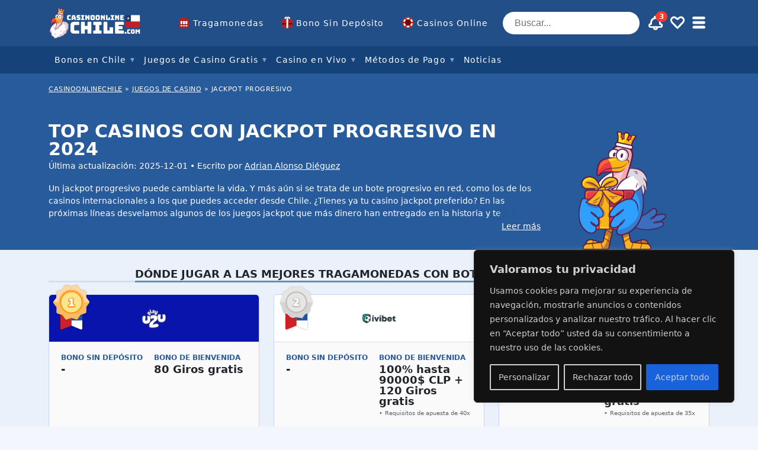

--- FILE ---
content_type: image/svg+xml
request_url: https://img.casinoonlinechile.com/wp-content/themes/sumpan-21/dist/img/badges/badge-silver.svg
body_size: 8522
content:
<?xml version="1.0" encoding="utf-8"?>
<svg xmlns="http://www.w3.org/2000/svg" xmlns:xlink="http://www.w3.org/1999/xlink" viewBox="0 0 50 50">
  <defs>
    <style>.cls-1{isolation:isolate;}.cls-2{opacity:0.25;mix-blend-mode:multiply;}.cls-3{fill:#d4d4d4;}.cls-4{fill:#e6e5e4;}.cls-5{fill:#c0bfbf;}.cls-6{fill:#e6e6e5;}.cls-7{fill:#fafafa;}.cls-8{fill:#c7c6c6;}.cls-9{fill:#989898;}.cls-10{fill:#fff;}</style>
  </defs>
  <g class="cls-1">
    <g id="Layer_1" data-name="Layer 1">
      <image class="cls-2" width="197" height="192" transform="translate(1.48 2.05) scale(0.24)" xlink:href="[data-uri]"/>
      <path class="cls-3" d="M34.68,7.53l.12.16a6.76,6.76,0,0,0,3.4,2.43l.19.06a6.74,6.74,0,0,1,4.71,6.38v.2a6.8,6.8,0,0,0,1.33,4l.11.16a6.74,6.74,0,0,1,.07,7.93l-.12.17a6.74,6.74,0,0,0-1.26,4v.2a6.73,6.73,0,0,1-4.61,6.46l-.19.06a6.75,6.75,0,0,0-3.35,2.48l-.12.16a6.76,6.76,0,0,1-7.53,2.52l-.19-.07a6.83,6.83,0,0,0-4.17,0l-.19.06a6.74,6.74,0,0,1-7.56-2.39l-.12-.16a6.76,6.76,0,0,0-3.4-2.43l-.19-.06A6.74,6.74,0,0,1,6.9,33.44v-.2a6.8,6.8,0,0,0-1.33-4l-.11-.16a6.74,6.74,0,0,1-.07-7.93L5.51,21a6.74,6.74,0,0,0,1.26-4v-.2a6.73,6.73,0,0,1,4.61-6.46l.19-.06a6.75,6.75,0,0,0,3.35-2.48L15,7.69a6.76,6.76,0,0,1,7.53-2.52l.19.07a6.83,6.83,0,0,0,4.17,0l.19-.06A6.74,6.74,0,0,1,34.68,7.53Z"/>
      <path class="cls-3" d="M25,9.32A15.68,15.68,0,0,0,9.32,25H40.68A15.68,15.68,0,0,0,25,9.32Z"/>
      <path class="cls-4" d="M44.42,20.72a6.87,6.87,0,0,1-1.32-4v-.2a6.74,6.74,0,0,0-4.71-6.38l-.19-.06a6.76,6.76,0,0,1-3.4-2.43l-.12-.16a6.74,6.74,0,0,0-7.56-2.39l-.19.06a6.83,6.83,0,0,1-4.17,0l-.19-.07A6.76,6.76,0,0,0,15,7.69l-.12.16a6.75,6.75,0,0,1-3.35,2.48l-.19.06a6.73,6.73,0,0,0-4.61,6.46v.2a6.74,6.74,0,0,1-1.26,4l-.12.17A6.73,6.73,0,0,0,4.15,25h41.7a6.63,6.63,0,0,0-1.31-4.12Z"/>
      <circle class="cls-5" cx="25" cy="25" r="14.15"/>
      <circle class="cls-6" cx="25" cy="25" r="12.4"/>
      <path class="cls-7" d="M21.22,28.34c2.42-2.23,4.3-3.95,4.3-5.34a1.19,1.19,0,0,0-1.26-1.35,2.49,2.49,0,0,0-1.68,1l-1.49-1.49a4.42,4.42,0,0,1,3.55-1.65,3.28,3.28,0,0,1,3.53,3.36c0,1.65-1.56,3.46-3,4.88.52-.06,1.27-.13,1.72-.13h1.71v2.33H21.22Z"/>
      <path class="cls-8" d="M21.22,31.61A1.27,1.27,0,0,1,20,30.34V28.76a1.27,1.27,0,0,1,.41-.93c1.85-1.71,3.89-3.58,3.89-4.4a.15.15,0,0,0,0-.07,2.41,2.41,0,0,0-.77.58,1.23,1.23,0,0,1-.89.37,1.26,1.26,0,0,1-.9-.37l-1.49-1.49a1.28,1.28,0,0,1,0-1.77,5.65,5.65,0,0,1,4.48-2,4.51,4.51,0,0,1,4.8,4.63,6.18,6.18,0,0,1-1.34,3.48h.55A1.27,1.27,0,0,1,29.92,28v2.32a1.27,1.27,0,0,1-1.27,1.27Z"/>
      <path class="cls-9" d="M21.22,28.76c2.42-2.23,4.3-3.94,4.3-5.33a1.2,1.2,0,0,0-1.26-1.36,2.53,2.53,0,0,0-1.68,1l-1.49-1.49a4.41,4.41,0,0,1,3.55-1.64,3.27,3.27,0,0,1,3.53,3.36c0,1.64-1.56,3.45-3,4.88A15.37,15.37,0,0,1,26.94,28h1.71v2.32H21.22Z"/>
      <path class="cls-10" d="M21.22,28.34c2.42-2.23,4.3-3.95,4.3-5.34a1.19,1.19,0,0,0-1.26-1.35,2.49,2.49,0,0,0-1.68,1l-1.49-1.49a4.42,4.42,0,0,1,3.55-1.65,3.28,3.28,0,0,1,3.53,3.36c0,1.65-1.56,3.46-3,4.88.52-.06,1.27-.13,1.72-.13h1.71v2.33H21.22Z"/>
    </g>
  </g>
</svg>

--- FILE ---
content_type: image/svg+xml
request_url: https://img.casinoonlinechile.com/wp-content/plugins/strove-casino/static/images/payment-providers/svg/astropay.svg
body_size: 1157
content:
<?xml version="1.0" encoding="utf-8"?>
<svg xmlns="http://www.w3.org/2000/svg" id="Layer_1" data-name="Layer 1" viewBox="0 0 64 42">
  <defs>
    <style>.cls-1{fill:#fff;}.cls-2{opacity:0.1;}.cls-3{fill:#010101;}.cls-4{fill:#ed2224;}</style>
  </defs>
  <rect class="cls-1" width="64" height="42" rx="4"/>
  <g class="cls-2">
    <path d="M60,1a3,3,0,0,1,3,3V38a3,3,0,0,1-3,3H4a3,3,0,0,1-3-3V4A3,3,0,0,1,4,1H60m0-1H4A4,4,0,0,0,0,4V38a4,4,0,0,0,4,4H60a4,4,0,0,0,4-4V4a4,4,0,0,0-4-4Z"/>
  </g>
  <path class="cls-3" d="M9.9,14.49l-3.42,10h2l1-2.92h2.77l1,2.92h2.06l-3.42-10Zm1.85,5.43H10l.74-2.2c.05-.15.11-.3.15-.45.05.15.09.3.15.46Z"/>
  <path class="cls-3" d="M18.66,20c-.92-.37-1-.54-1-.8s.29-.55.74-.55a2.22,2.22,0,0,1,1.17.34l.39.25.52-1.59-.23-.15A3.43,3.43,0,0,0,18.39,17a2.42,2.42,0,0,0-2.66,2.32c0,1.24,1.09,1.9,2,2.23s1,.58,1,.87c0,.55-.58.63-.92.63a3.26,3.26,0,0,1-1.43-.41L16,22.39,15.49,24l.25.14a4,4,0,0,0,2.06.53c1.7,0,2.84-1,2.84-2.38A2.54,2.54,0,0,0,18.66,20Z"/>
  <path class="cls-3" d="M23.66,15.39,21.74,16v1.14h-1v1.65h1V22a2.93,2.93,0,0,0,.57,2,2.06,2.06,0,0,0,1.57.64,3.66,3.66,0,0,0,1.2-.19l.25-.09-.1-1.66-.44.13a1.85,1.85,0,0,1-.59.07c-.24,0-.55,0-.55-.93V18.76h1.73V17.11H23.67V15.39Z"/>
  <path class="cls-3" d="M30.05,17l-.35,0a1.72,1.72,0,0,0-.34,0,2.19,2.19,0,0,0-1.59.68l0-.55H26l0,.39c0,.56.06,1.22.06,2.06v5H28V20.59a3.37,3.37,0,0,1,0-.5,1.33,1.33,0,0,1,1.26-1.25,1.43,1.43,0,0,1,.33,0l.44.09Z"/>
  <path class="cls-3" d="M33.59,17a3.62,3.62,0,0,0-3.68,3.89,3.53,3.53,0,0,0,3.56,3.8,3.63,3.63,0,0,0,3.68-3.91A3.49,3.49,0,0,0,33.59,17ZM35.2,20.8c0,1.29-.7,2.23-1.65,2.23s-1.65-.94-1.65-2.2c0-.82.36-2.21,1.68-2.21S35.2,20,35.2,20.8Z"/>
  <path class="cls-3" d="M43.53,15.28a4.18,4.18,0,0,0-2.85-.86,13.51,13.51,0,0,0-2.36.19l-.3.05v9.85H40V20.85l.59,0a4.24,4.24,0,0,0,3.11-1.13,3.06,3.06,0,0,0,.82-2.23A3,3,0,0,0,43.53,15.28Zm-1,2.29c0,1.4-1.23,1.6-2,1.6a5.66,5.66,0,0,1-.63,0v-3a5.49,5.49,0,0,1,.77,0C41.54,16.1,42.54,16.36,42.54,17.57Z"/>
  <path class="cls-3" d="M50.36,22.55v-2.5c0-2-1-3.07-2.89-3.07a4.76,4.76,0,0,0-2.4.63l-.24.15.52,1.54.4-.27a2.8,2.8,0,0,1,1.55-.44,1.18,1.18,0,0,1,.87.27,1.15,1.15,0,0,1,.28.68,4.73,4.73,0,0,0-3.29,1.08,2.39,2.39,0,0,0-.71,1.77,2.27,2.27,0,0,0,2.4,2.28,2.93,2.93,0,0,0,1.8-.6l.06.43h1.83l-.06-.41A7.51,7.51,0,0,1,50.36,22.55ZM47.13,23a.7.7,0,0,1-.77-.79.84.84,0,0,1,.25-.64,2.74,2.74,0,0,1,1.86-.51v.8a1.09,1.09,0,0,1,0,.27A1.33,1.33,0,0,1,47.13,23Z"/>
  <path class="cls-3" d="M55.7,17.11l-1.41,4.16a3,3,0,0,1-.1.32c0-.1-.07-.2-.11-.3l-1.53-4.18H50.43l2.65,6.64v0a1,1,0,0,1,.06.15l-.06.15a3.55,3.55,0,0,1-.91,1.22h0a2.84,2.84,0,0,1-.94.52l-.35.11.5,1.66.32-.06a3.73,3.73,0,0,0,1.66-.85c.94-.83,1.57-2.17,2.39-4.33l2-5.25Z"/>
  <path class="cls-4" d="M13.57,17.25a8,8,0,0,1,5.66-2,9.58,9.58,0,0,1,2.59.34h.07l1.48-.44-.67-.25a11.86,11.86,0,0,0-4.19-.73,10.81,10.81,0,0,0-5.69,1.47l-.16.1.62,1.82Z"/>
  <path class="cls-4" d="M49.86,32a1,1,0,0,1-1,1h-11a1,1,0,0,1-1-1V27.21a1,1,0,0,1,1-1h11a1,1,0,0,1,1,1V32Z"/>
  <path class="cls-1" d="M39.83,28.38a.93.93,0,0,0-.77.35,1.44,1.44,0,0,0-.28.95,1.55,1.55,0,0,0,.27,1,.94.94,0,0,0,.78.32,1.47,1.47,0,0,0,.42-.05,2.09,2.09,0,0,0,.43-.11v.5a2.67,2.67,0,0,1-.93.15A1.45,1.45,0,0,1,38.58,31a2,2,0,0,1-.41-1.33,2.18,2.18,0,0,1,.2-.95,1.39,1.39,0,0,1,.58-.62,1.72,1.72,0,0,1,.87-.21,2.21,2.21,0,0,1,1,.22l-.21.48a3,3,0,0,0-.36-.15A1.14,1.14,0,0,0,39.83,28.38Z"/>
  <path class="cls-1" d="M43,31.43l-.11-.37h0a1,1,0,0,1-.38.32,1.12,1.12,0,0,1-.49.1.83.83,0,0,1-.61-.22.79.79,0,0,1-.21-.59.69.69,0,0,1,.3-.61,1.66,1.66,0,0,1,.91-.22l.47,0v-.15a.5.5,0,0,0-.12-.37.46.46,0,0,0-.37-.13,1.23,1.23,0,0,0-.39.06,2.63,2.63,0,0,0-.35.15L41.48,29A2.17,2.17,0,0,1,42,28.8a2.1,2.1,0,0,1,.48-.06,1.11,1.11,0,0,1,.76.23.83.83,0,0,1,.26.68v1.77H43ZM42.19,31a.71.71,0,0,0,.49-.17.62.62,0,0,0,.19-.48v-.22l-.33,0a1.32,1.32,0,0,0-.59.13.42.42,0,0,0-.17.36.38.38,0,0,0,.11.28A.43.43,0,0,0,42.19,31Z"/>
  <path class="cls-1" d="M45.47,28.74a1.14,1.14,0,0,1,.28,0l0,.52a1,1,0,0,0-.25,0,.71.71,0,0,0-.55.23.8.8,0,0,0-.2.56v1.38h-.56V28.79h.44l.08.47h0a1,1,0,0,1,.34-.38A.8.8,0,0,1,45.47,28.74Z"/>
  <path class="cls-1" d="M47.12,31.48a.9.9,0,0,1-.76-.36,1.89,1.89,0,0,1,0-2,1,1,0,0,1,1.55,0h0a3,3,0,0,1,0-.46v-1h.56v3.71H48l-.09-.35h0A.86.86,0,0,1,47.12,31.48Zm.16-.46a.59.59,0,0,0,.5-.19A1,1,0,0,0,48,30.2v-.08a1.17,1.17,0,0,0-.17-.71.58.58,0,0,0-.5-.21.52.52,0,0,0-.46.24,1.24,1.24,0,0,0-.16.69,1.09,1.09,0,0,0,.16.66A.5.5,0,0,0,47.28,31Z"/>
</svg>

--- FILE ---
content_type: image/svg+xml
request_url: https://img.casinoonlinechile.com/wp-content/plugins/strove-casino/static/images/payment-providers/svg/mastercard.svg
body_size: 728
content:
<?xml version="1.0" encoding="utf-8"?>
<svg xmlns="http://www.w3.org/2000/svg" xmlns:xlink="http://www.w3.org/1999/xlink" id="Layer_1" data-name="Layer 1" viewBox="0 0 64 42">
  <defs>
    <style>.cls-1{fill:none;}.cls-2{fill:#f4f4f5;}.cls-3{opacity:0.1;}.cls-4{clip-path:url(#clip-path);}.cls-5{fill:#231f20;}.cls-5,.cls-6,.cls-7,.cls-8{fill-rule:evenodd;}.cls-6{fill:#f6951e;}.cls-7{fill:#f26122;}.cls-8{fill:#ea1d25;}</style>
    <clipPath id="clip-path">
      <rect class="cls-1" x="12.59" y="6.99" width="38.82" height="30.2"/>
    </clipPath>
  </defs>
  <rect class="cls-2" width="64" height="42" rx="4"/>
  <g class="cls-3">
    <path d="M60,1a3,3,0,0,1,3,3V38a3,3,0,0,1-3,3H4a3,3,0,0,1-3-3V4A3,3,0,0,1,4,1H60m0-1H4A4,4,0,0,0,0,4V38a4,4,0,0,0,4,4H60a4,4,0,0,0,4-4V4a4,4,0,0,0-4-4Z"/>
  </g>
  <g class="cls-4">
    <path class="cls-5" d="M50.65,36.78v.08h.11a0,0,0,0,0,0,0s0,0,0,0h-.11Zm.07-.06a.16.16,0,0,1,.09,0,.09.09,0,0,1,0,.07.09.09,0,0,1,0,.06.09.09,0,0,1-.07,0l.1.11h-.08l-.09-.11h0V37h-.07v-.3Zm0,.4.09,0,.08-.05a.22.22,0,0,0,.05-.08.21.21,0,0,0,0-.19.22.22,0,0,0-.05-.08l-.08-.05-.09,0-.1,0-.08.05a.25.25,0,0,0-.05.27.22.22,0,0,0,.05.08l.08.05a.18.18,0,0,0,.1,0m0-.56a.33.33,0,0,1,.23.09.31.31,0,0,1,0,.45.41.41,0,0,1-.11.07l-.12,0-.13,0-.1-.07A.41.41,0,0,1,50.4,37a.33.33,0,0,1,0-.24.36.36,0,0,1,.07-.1l.1-.07a.2.2,0,0,1,.13,0M21,35.42a1,1,0,1,1,1,1,1,1,0,0,1-1-1m2.58,0V33.83h-.7v.39a1.19,1.19,0,0,0-1-.47,1.68,1.68,0,0,0,0,3.35,1.19,1.19,0,0,0,1-.47V37h.7v-1.6Zm23.4,0a1,1,0,1,1,1,1,1,1,0,0,1-1-1m2.58,0V32.55h-.69v1.67a1.19,1.19,0,0,0-1-.47,1.68,1.68,0,0,0,0,3.35,1.19,1.19,0,0,0,1-.47V37h.69ZM32.16,34.37a.79.79,0,0,1,.8.77H31.31a.81.81,0,0,1,.85-.77m0-.62a1.68,1.68,0,0,0,0,3.35,1.9,1.9,0,0,0,1.3-.45l-.34-.51a1.5,1.5,0,0,1-.92.33.89.89,0,0,1-1-.78h2.37c0-.09,0-.17,0-.27a1.53,1.53,0,0,0-1.51-1.67m8.36,1.67a1,1,0,1,1,1,1,1,1,0,0,1-1-1m2.58,0V33.83h-.69v.39a1.2,1.2,0,0,0-1-.47,1.68,1.68,0,0,0,0,3.35,1.2,1.2,0,0,0,1-.47V37h.69v-1.6Zm-6.49,0a1.61,1.61,0,0,0,1.7,1.68,1.7,1.7,0,0,0,1.15-.38l-.34-.56a1.43,1.43,0,0,1-.83.28,1,1,0,0,1-1-1,1,1,0,0,1,1-1,1.37,1.37,0,0,1,.83.29l.34-.56a1.7,1.7,0,0,0-1.15-.38,1.61,1.61,0,0,0-1.7,1.67m8.93-1.67a.94.94,0,0,0-.84.47v-.39H44V37h.7V35.23c0-.53.22-.82.68-.82a1.26,1.26,0,0,1,.43.08l.21-.65a1.46,1.46,0,0,0-.49-.09M27,34.08a2.37,2.37,0,0,0-1.3-.33c-.8,0-1.32.39-1.32,1s.38.84,1.1.94l.32,0c.38.05.56.15.56.33s-.25.39-.72.39a1.69,1.69,0,0,1-1.06-.34l-.33.54a2.3,2.3,0,0,0,1.38.42c.92,0,1.45-.44,1.45-1s-.42-.86-1.11-1l-.33,0c-.3,0-.54-.1-.54-.32s.23-.37.61-.37a2.13,2.13,0,0,1,1,.27l.3-.56Zm8.94-.33a.94.94,0,0,0-.84.47v-.39H34.4V37h.69V35.23c0-.53.22-.82.68-.82a1.26,1.26,0,0,1,.43.08l.21-.65a1.46,1.46,0,0,0-.49-.09M30,33.83H28.88v-1h-.7v1h-.65v.63h.65v1.46c0,.74.28,1.18,1.1,1.18a1.67,1.67,0,0,0,.87-.25l-.2-.59a1.28,1.28,0,0,1-.61.18c-.35,0-.46-.22-.46-.54V34.46H30ZM19.65,37V35a1.19,1.19,0,0,0-1.25-1.27,1.22,1.22,0,0,0-1.12.57,1.18,1.18,0,0,0-1.05-.57,1.07,1.07,0,0,0-.94.47v-.39H14.6V37h.7V35.25a.75.75,0,0,1,.78-.85c.46,0,.69.3.69.84V37h.7V35.25a.76.76,0,0,1,.78-.85c.47,0,.7.3.7.84V37Z"/>
    <path class="cls-6" d="M51,26.42V26h-.12l-.14.32L50.64,26h-.12v.47h.08v-.35l.13.3h.09l.14-.3v.35Zm-.77,0V26h.16V26H50V26h.15v.39Z"/>
    <path class="cls-7" d="M37.25,28.42H26.75V9.55h10.5Z"/>
    <path class="cls-8" d="M27.42,19A12,12,0,0,1,32,9.55a12,12,0,1,0,0,18.87A12,12,0,0,1,27.42,19"/>
    <path class="cls-6" d="M51.42,19A12,12,0,0,1,32,28.42,12,12,0,0,0,32,9.55,12,12,0,0,1,51.41,19"/>
  </g>
</svg>

--- FILE ---
content_type: image/svg+xml
request_url: https://img.casinoonlinechile.com/wp-content/themes/sumpan-21/dist/img/badges/badge-bronze.svg
body_size: 6999
content:
<?xml version="1.0" encoding="utf-8"?>
<svg xmlns="http://www.w3.org/2000/svg" xmlns:xlink="http://www.w3.org/1999/xlink" viewBox="0 0 50 50">
  <defs>
    <style>.cls-1{isolation:isolate;}.cls-2{fill:#d4d4d4;}.cls-3{opacity:0.25;mix-blend-mode:multiply;}.cls-4{fill:#f8ca98;}.cls-5{fill:#fedcbc;}.cls-6{fill:#e8ab72;}.cls-7{fill:#fafafa;}.cls-8{fill:#b78965;}.cls-9{fill:#fff;}</style>
  </defs>
  <g class="cls-1">
    <g id="Layer_1" data-name="Layer 1">
      <path class="cls-2" d="M25,9.32A15.68,15.68,0,0,0,9.32,25H40.68A15.68,15.68,0,0,0,25,9.32Z"/>
      <image class="cls-3" width="183" height="182" transform="translate(3.07 3.25) scale(0.24)" xlink:href="[data-uri]"/>
      <circle class="cls-4" cx="25" cy="25" r="19.19"/>
      <path class="cls-5" d="M25,5.81A19.19,19.19,0,0,0,5.81,25H44.19A19.19,19.19,0,0,0,25,5.81Z"/>
      <circle class="cls-4" cx="25" cy="25" r="15.3"/>
      <circle class="cls-6" cx="25" cy="25" r="14.15"/>
      <circle class="cls-5" cx="25" cy="25" r="12.4"/>
      <path class="cls-7" d="M21,28.66l1.26-1.74a3.22,3.22,0,0,0,2.1,1c.9,0,1.49-.32,1.49-1s-.41-1.23-2.56-1.23V23.75c1.72,0,2.23-.45,2.23-1.17s-.37-.93-1.06-.93a2.66,2.66,0,0,0-1.81.84l-1.39-1.68a5.05,5.05,0,0,1,3.33-1.33c2.26,0,3.71,1,3.71,2.89a2.37,2.37,0,0,1-1.65,2.22v.06a2.5,2.5,0,0,1,2,2.46c0,1.94-1.85,3-4,3A4.6,4.6,0,0,1,21,28.66Z"/>
      <path class="cls-6" d="M24.61,31.81A5.75,5.75,0,0,1,20,29.91a1.26,1.26,0,0,1-.07-1.57l1.26-1.74a1.27,1.27,0,0,1,.79-.51V24.17c0-.05,0-.1,0-.15a1.28,1.28,0,0,1-.36-.3L20.24,22a1.28,1.28,0,0,1,.16-1.78,6.3,6.3,0,0,1,4.15-1.62c3,0,5,1.63,5,4.16a3.38,3.38,0,0,1-.72,2.12,3.65,3.65,0,0,1,1.05,2.61C29.86,30.05,27.7,31.81,24.61,31.81Z"/>
      <path class="cls-8" d="M21,29.08l1.26-1.74a3.24,3.24,0,0,0,2.1,1c.9,0,1.49-.33,1.49-1s-.41-1.23-2.56-1.23V24.17c1.72,0,2.23-.45,2.23-1.16s-.37-.94-1.06-.94a2.66,2.66,0,0,0-1.81.84l-1.39-1.68a5,5,0,0,1,3.33-1.32c2.26,0,3.71,1,3.71,2.89A2.36,2.36,0,0,1,26.61,25v.07a2.49,2.49,0,0,1,2,2.45c0,1.94-1.85,3-4,3A4.57,4.57,0,0,1,21,29.08Z"/>
      <path class="cls-9" d="M21,28.66l1.26-1.74a3.22,3.22,0,0,0,2.1,1c.9,0,1.49-.32,1.49-1s-.41-1.23-2.56-1.23V23.75c1.72,0,2.23-.45,2.23-1.17s-.37-.93-1.06-.93a2.66,2.66,0,0,0-1.81.84l-1.39-1.68a5.05,5.05,0,0,1,3.33-1.33c2.26,0,3.71,1,3.71,2.89a2.37,2.37,0,0,1-1.65,2.22v.06a2.5,2.5,0,0,1,2,2.46c0,1.94-1.85,3-4,3A4.6,4.6,0,0,1,21,28.66Z"/>
    </g>
  </g>
</svg>

--- FILE ---
content_type: image/svg+xml
request_url: https://img.casinoonlinechile.com/wp-content/plugins/strove-casino/static/images/payment-providers/svg/ecopayz.svg
body_size: 697
content:
<?xml version="1.0" encoding="utf-8"?>
<svg xmlns="http://www.w3.org/2000/svg" id="Layer_1" data-name="Layer 1" viewBox="0 0 64 42">
  <defs>
    <style>.cls-1{opacity:0.1;}.cls-2{fill:#8dc23f;}.cls-3{fill:#193863;}</style>
  </defs>
  <g class="cls-1">
    <path d="M60,1a3,3,0,0,1,3,3V38a3,3,0,0,1-3,3H4a3,3,0,0,1-3-3V4A3,3,0,0,1,4,1H60m0-1H4A4,4,0,0,0,0,4V38a4,4,0,0,0,4,4H60a4,4,0,0,0,4-4V4a4,4,0,0,0-4-4Z"/>
  </g>
  <path class="cls-2" d="M14.45,15.44c-5.09,0-9.2,2.41-9.2,5.41a4.35,4.35,0,0,0,2,3.39,3.92,3.92,0,0,1-1-2.53c0-3.14,4-5.64,9-5.64a11,11,0,0,1,7.62,2.63C21.48,16.77,18.25,15.44,14.45,15.44Z"/>
  <path class="cls-3" d="M13.66,22.37a1.63,1.63,0,0,0,.92-.22.94.94,0,0,0,.41-.76,2.76,2.76,0,0,0-.6-1.71,3.52,3.52,0,0,0-1.55-1.17,3.62,3.62,0,0,0-1.46-.28A3.58,3.58,0,0,0,8.69,19.3a3.51,3.51,0,0,0-1,2.57A3.31,3.31,0,0,0,8.76,24.4a3.84,3.84,0,0,0,2.75,1,5.94,5.94,0,0,0,1.68-.25,2.86,2.86,0,0,0,1.39-.82,1,1,0,0,0,.25-.61c0-.53-.28-.79-.88-.79a3.74,3.74,0,0,0-1,.32,3.65,3.65,0,0,1-1.36.32,1.91,1.91,0,0,1-1.14-.32,1.24,1.24,0,0,1-.54-.89h3.73Zm-3.29-2.18a1.46,1.46,0,0,1,1-.32,1.54,1.54,0,0,1,1,.35,1.16,1.16,0,0,1,.45.85H9.87A1.31,1.31,0,0,1,10.37,20.19Z"/>
  <path class="cls-3" d="M16.19,24.37a3.62,3.62,0,0,0,2.69,1,4.29,4.29,0,0,0,1.68-.29c.63-.28.92-.63.92-1a1,1,0,0,0-.25-.63.89.89,0,0,0-.64-.26,2.55,2.55,0,0,0-.66.16,2.35,2.35,0,0,1-.86.16A1.49,1.49,0,0,1,17.84,23a1.76,1.76,0,0,1-.38-1.2,1.83,1.83,0,0,1,.38-1.17A1.41,1.41,0,0,1,19,20.09a2.92,2.92,0,0,1,.89.16,2.19,2.19,0,0,0,.66.16,1,1,0,0,0,.67-.25.9.9,0,0,0,.25-.6c0-.48-.32-.83-.92-1A4.68,4.68,0,0,0,19,18.26a4,4,0,0,0-2.79,1,3.44,3.44,0,0,0-1,2.6,3.76,3.76,0,0,0,1,2.5Z"/>
  <path class="cls-3" d="M22.59,24.37a3.77,3.77,0,0,0,2.72,1.07,3.73,3.73,0,0,0,2.72-1,3.76,3.76,0,0,0,0-5.16,3.65,3.65,0,0,0-2.72-1,3.71,3.71,0,0,0-2.73,1,3.51,3.51,0,0,0-1,2.56,3.65,3.65,0,0,0,1.08,2.57Zm1.61-3.71a1.46,1.46,0,0,1,2.25,0,1.77,1.77,0,0,1,.34,1.14A2,2,0,0,1,26.45,23a1.27,1.27,0,0,1-1.14.54A1.3,1.3,0,0,1,24.2,23a1.77,1.77,0,0,1-.35-1.17,2,2,0,0,1,.35-1.14Z"/>
  <path class="cls-2" d="M32.17,18h1c1.05,0,1.56.38,1.56,1.17s-.51,1.2-1.56,1.2h-1Zm0,5.82V22.31h1.55a3.9,3.9,0,0,0,2.57-.82,2.82,2.82,0,0,0,.92-2.28,2.77,2.77,0,0,0-1.05-2.31,4,4,0,0,0-2.63-.79H31.48a1.8,1.8,0,0,0-1.24.31,1.58,1.58,0,0,0-.34,1.14v6.27c0,1,.38,1.45,1.13,1.45s1.14-.44,1.14-1.42Z"/>
  <path class="cls-2" d="M40,20.69a1.27,1.27,0,0,1,1.07-.5,1.24,1.24,0,0,1,1.08.5,1.8,1.8,0,0,1,.32,1.11,1.76,1.76,0,0,1-.32,1.11,1.25,1.25,0,0,1-1.08.54,1.33,1.33,0,0,1-1.1-.54,2,2,0,0,1-.35-1.11A2.14,2.14,0,0,1,40,20.69Zm3.64,4.62c.73,0,1.1-.5,1.1-1.48v-4c0-1-.37-1.46-1.1-1.46a1.19,1.19,0,0,0-1.05.64,2.31,2.31,0,0,0-1.77-.73,3.19,3.19,0,0,0-2.5,1.11,3.5,3.5,0,0,0-.92,2.46,3.64,3.64,0,0,0,.89,2.44,3.12,3.12,0,0,0,2.47,1.11,2.37,2.37,0,0,0,1.86-.76,1,1,0,0,0,1,.69Z"/>
  <path class="cls-2" d="M49.86,19.14,48.5,22.37l-1.26-3a2.07,2.07,0,0,0-.38-.69,1,1,0,0,0-.76-.29,1,1,0,0,0-.76.29.9.9,0,0,0-.32.69,1.19,1.19,0,0,0,.13.57l2.24,4.75-.91,1.8a1.54,1.54,0,0,0-.19.7.83.83,0,0,0,.31.7,1.31,1.31,0,0,0,.79.25c.38,0,.73-.29,1-.82L51.76,20a1.64,1.64,0,0,0,.19-.7c0-.63-.38-.95-1.11-.95-.44,0-.76.29-1,.82Z"/>
  <path class="cls-2" d="M57.36,23.35H55.18l2.94-3.45a1.48,1.48,0,0,0,.44-.88.48.48,0,0,0-.34-.51,4.38,4.38,0,0,0-1-.09H53.63c-1,0-1.43.31-1.43.91s.48.92,1.4.92h1.9l-3,3.58a1.13,1.13,0,0,0-.32.76c0,.41.38.63,1.17.63h4c.92,0,1.39-.32,1.39-.92s-.44-.95-1.39-.95Z"/>
</svg>

--- FILE ---
content_type: image/svg+xml
request_url: https://img.casinoonlinechile.com/wp-content/themes/sumpan-21/dist/img/badges/badge-gold.svg
body_size: 9288
content:
<?xml version="1.0" encoding="utf-8"?>
<svg xmlns="http://www.w3.org/2000/svg" xmlns:xlink="http://www.w3.org/1999/xlink" viewBox="0 0 50 50">
  <defs>
    <style>.cls-1{isolation:isolate;}.cls-2{fill:#f99b1c;}.cls-3{opacity:0.25;mix-blend-mode:multiply;}.cls-4{fill:#f9bb61;}.cls-5{fill:#ffd7a4;}.cls-6{fill:#fce48b;}.cls-7{fill:#fafafa;}.cls-8{fill:#c17529;}.cls-9{fill:#fff;}</style>
  </defs>
  <g class="cls-1">
    <g id="Layer_1" data-name="Layer 1">
      <path class="cls-2" d="M32.93,3.27,36.46,8a1.7,1.7,0,0,0,.87.62L43,10.45a1.73,1.73,0,0,1,1.2,1.63L44.24,18a1.68,1.68,0,0,0,.34,1L48.1,23.8a1.73,1.73,0,0,1,0,2l-3.45,4.83a1.69,1.69,0,0,0-.32,1l0,5.93a1.72,1.72,0,0,1-1.18,1.65l-5.63,1.88a1.72,1.72,0,0,0-.85.63L33.28,46.6a1.72,1.72,0,0,1-1.93.64l-5.66-1.79a1.74,1.74,0,0,0-1.06,0L19,47.34a1.71,1.71,0,0,1-1.93-.61L13.54,42a1.7,1.7,0,0,0-.87-.62L7,39.55a1.73,1.73,0,0,1-1.2-1.63l0-5.94a1.68,1.68,0,0,0-.34-1L1.9,26.2a1.73,1.73,0,0,1,0-2l3.45-4.83a1.69,1.69,0,0,0,.32-1l0-5.93a1.72,1.72,0,0,1,1.18-1.65l5.63-1.88a1.72,1.72,0,0,0,.85-.63L16.72,3.4a1.72,1.72,0,0,1,1.93-.64l5.66,1.79a1.74,1.74,0,0,0,1.06,0L31,2.66A1.71,1.71,0,0,1,32.93,3.27Z"/>
      <image class="cls-3" width="219" height="211" transform="translate(-1.18 -0.27) scale(0.24)" xlink:href="[data-uri]"/>
      <path class="cls-4" d="M32.93,3.27,36.46,8a1.7,1.7,0,0,0,.87.62L43,10.45a1.73,1.73,0,0,1,1.2,1.63L44.24,18a1.68,1.68,0,0,0,.34,1L48.1,23.8a1.73,1.73,0,0,1,0,2l-3.45,4.83a1.69,1.69,0,0,0-.32,1l0,5.93a1.72,1.72,0,0,1-1.18,1.65l-5.63,1.88a1.72,1.72,0,0,0-.85.63L33.28,46.6a1.72,1.72,0,0,1-1.93.64l-5.66-1.79a1.74,1.74,0,0,0-1.06,0L19,47.34a1.71,1.71,0,0,1-1.93-.61L13.54,42a1.7,1.7,0,0,0-.87-.62L7,39.55a1.73,1.73,0,0,1-1.2-1.63l0-5.94a1.68,1.68,0,0,0-.34-1L1.9,26.2a1.73,1.73,0,0,1,0-2l3.45-4.83a1.69,1.69,0,0,0,.32-1l0-5.93a1.72,1.72,0,0,1,1.18-1.65l5.63-1.88a1.72,1.72,0,0,0,.85-.63L16.72,3.4a1.72,1.72,0,0,1,1.93-.64l5.66,1.79a1.74,1.74,0,0,0,1.06,0L31,2.66A1.71,1.71,0,0,1,32.93,3.27Z"/>
      <path class="cls-5" d="M44.58,19a1.68,1.68,0,0,1-.34-1l-.05-5.94A1.73,1.73,0,0,0,43,10.45L37.33,8.66A1.7,1.7,0,0,1,36.46,8L32.93,3.27A1.71,1.71,0,0,0,31,2.66L25.37,4.54a1.74,1.74,0,0,1-1.06,0L18.65,2.76a1.72,1.72,0,0,0-1.93.64L13.27,8.23a1.72,1.72,0,0,1-.85.63L6.78,10.74a1.72,1.72,0,0,0-1.17,1.65l0,5.93a1.69,1.69,0,0,1-.32,1L1.88,24.17a1.69,1.69,0,0,0-.29.83H48.41a1.73,1.73,0,0,0-.31-1.2Z"/>
      <path class="cls-4" d="M25,8.35A16.64,16.64,0,0,0,8.35,25h33.3A16.64,16.64,0,0,0,25,8.35Z"/>
      <circle class="cls-2" cx="25" cy="25" r="15.03"/>
      <circle class="cls-6" cx="25" cy="25" r="13.16"/>
      <path class="cls-7" d="M21.71,28H23.9v-5.3H22V21a7.11,7.11,0,0,0,2.68-1h2v8h1.85v2.23H21.71Z"/>
      <path class="cls-2" d="M21.71,31.91a1.27,1.27,0,0,1-1.27-1.27V28.41a1.27,1.27,0,0,1,1.27-1.27h.92V24.38H22a1.27,1.27,0,0,1-1.27-1.27V21.4a1.28,1.28,0,0,1,1-1.25A6,6,0,0,0,24,19.32a1.22,1.22,0,0,1,.67-.2h2A1.27,1.27,0,0,1,28,20.39v6.75h.58a1.27,1.27,0,0,1,1.27,1.27v2.23a1.27,1.27,0,0,1-1.27,1.27Z"/>
      <path class="cls-8" d="M21.71,28.41H23.9v-5.3H22V21.4a7.28,7.28,0,0,0,2.68-1h2v8h1.85v2.23H21.71Z"/>
      <path class="cls-9" d="M21.71,28H23.9v-5.3H22V21a7.11,7.11,0,0,0,2.68-1h2v8h1.85v2.23H21.71Z"/>
    </g>
  </g>
</svg>

--- FILE ---
content_type: application/javascript
request_url: https://www.casinoonlinechile.com/wp-content/themes/sumpan-21/dist/js/vanilla.js?ver=1728923508
body_size: 12624
content:
!function(e,t){if("function"==typeof define&&define.amd)define(["exports"],t);else if("undefined"!=typeof exports)t(exports);else{var o={exports:{}};t(o.exports),e.bodyScrollLock=o.exports}}(this,(function(e){"use strict";Object.defineProperty(e,"__esModule",{value:!0});var t=!1;if("undefined"!=typeof window){var o={get passive(){t=!0}};window.addEventListener("testPassive",null,o),window.removeEventListener("testPassive",null,o)}var n="undefined"!=typeof window&&window.navigator&&window.navigator.platform&&(/iP(ad|hone|od)/.test(window.navigator.platform)||"MacIntel"===window.navigator.platform&&window.navigator.maxTouchPoints>1),r=[],a=!1,i=-1,s=void 0,l=void 0,c=function(e){return r.some((function(t){return!(!t.options.allowTouchMove||!t.options.allowTouchMove(e))}))},d=function(e){var t=e||window.event;return!!c(t.target)||(t.touches.length>1||(t.preventDefault&&t.preventDefault(),!1))},u=function(){void 0!==l&&(document.body.style.paddingRight=l,l=void 0),void 0!==s&&(document.body.style.overflow=s,s=void 0)};e.disableBodyScroll=function(e,o){if(e){if(!r.some((function(t){return t.targetElement===e}))){var u={targetElement:e,options:o||{}};r=[].concat(function(e){if(Array.isArray(e)){for(var t=0,o=Array(e.length);t<e.length;t++)o[t]=e[t];return o}return Array.from(e)}(r),[u]),n?(e.ontouchstart=function(e){1===e.targetTouches.length&&(i=e.targetTouches[0].clientY)},e.ontouchmove=function(t){1===t.targetTouches.length&&function(e,t){var o=e.targetTouches[0].clientY-i;!c(e.target)&&(t&&0===t.scrollTop&&o>0||function(e){return!!e&&e.scrollHeight-e.scrollTop<=e.clientHeight}(t)&&o<0?d(e):e.stopPropagation())}(t,e)},a||(document.addEventListener("touchmove",d,t?{passive:!1}:void 0),a=!0)):function(e){if(void 0===l){var t=!!e&&!0===e.reserveScrollBarGap,o=window.innerWidth-document.documentElement.clientWidth;t&&o>0&&(l=document.body.style.paddingRight,document.body.style.paddingRight=o+"px")}void 0===s&&(s=document.body.style.overflow,document.body.style.overflow="hidden")}(o)}}else console.error("disableBodyScroll unsuccessful - targetElement must be provided when calling disableBodyScroll on IOS devices.")},e.clearAllBodyScrollLocks=function(){n?(r.forEach((function(e){e.targetElement.ontouchstart=null,e.targetElement.ontouchmove=null})),a&&(document.removeEventListener("touchmove",d,t?{passive:!1}:void 0),a=!1),i=-1):u(),r=[]},e.enableBodyScroll=function(e){e?(r=r.filter((function(t){return t.targetElement!==e})),n?(e.ontouchstart=null,e.ontouchmove=null,a&&0===r.length&&(document.removeEventListener("touchmove",d,t?{passive:!1}:void 0),a=!1)):r.length||u()):console.error("enableBodyScroll unsuccessful - targetElement must be provided when calling enableBodyScroll on IOS devices.")}}));var componentsInit={};function initializeDataAPI(e,t){Array.from(t).map((function(t){return new e(t)}))}function initCallback(e){for(var t in e=e||document,componentsInit)initializeDataAPI(componentsInit[t][0],e.querySelectorAll(componentsInit[t][1]))}function removeElementDataAPI(e,t){Array.from(t).map((function(t){return t[e].dispose()}))}function removeDataAPI(e){for(var t in e=e||document,componentsInit)removeElementDataAPI(t,e.querySelectorAll(componentsInit[t][1]))}var version="3.0.2",mouseHoverEvents="onmouseleave"in document?["mouseenter","mouseleave"]:["mouseover","mouseout"],mouseClickEvents={down:"mousedown",up:"mouseup"};function on(e,t,o,n){n=n||!1,e.addEventListener(t,o,n)}function off(e,t,o,n){n=n||!1,e.removeEventListener(t,o,n)}function one(e,t,o,n){on(e,t,(function r(a){a.target===e&&(o(a),off(e,t,r,n))}),n)}var supportPassive=function(){var e=!1;try{var t=Object.defineProperty({},"passive",{get:function(){e=!0}});one(document,"DOMContentLoaded",(function(){}),t)}catch(e){}return e}(),passiveHandler=!!supportPassive&&{passive:!0},transitionEndEvent="webkitTransition"in document.body.style?"webkitTransitionEnd":"transitionend",supportTransition="webkitTransition"in document.body.style||"transition"in document.body.style,transitionDuration="webkitTransition"in document.body.style?"webkitTransitionDuration":"transitionDuration";function getElementTransitionDuration(e){var t=supportTransition?window.getComputedStyle(e)[transitionDuration]:0;return t="number"!=typeof(t=parseFloat(t))||isNaN(t)?0:1e3*t}function emulateTransitionEnd(e,t){var o=0;getElementTransitionDuration(e)?one(e,transitionEndEvent,(function(e){!o&&t(e),o=1})):setTimeout((function(){!o&&t(),o=1}),17)}function queryElement(e,t){var o=t&&t instanceof Element?t:document;return e instanceof Element?e:o.querySelector(e)}function bootstrapCustomEvent(e,t,o){var n=new CustomEvent(e+".bs."+t,{cancelable:!0});return void 0!==o&&Object.keys(o).forEach((function(e){Object.defineProperty(n,e,{value:o[e]})})),n}function dispatchCustomEvent(e){this&&this.dispatchEvent(e)}function getScroll(){return{y:window.pageYOffset||document.documentElement.scrollTop,x:window.pageXOffset||document.documentElement.scrollLeft}}function styleTip(e,t,o,n){var r,a,i,s,l,c,d=t.offsetWidth,u=t.offsetHeight,m=document.documentElement.clientWidth||document.body.clientWidth,p=document.documentElement.clientHeight||document.body.clientHeight,_=e.getBoundingClientRect(),v=n===document.body?getScroll():{x:n.offsetLeft+n.scrollLeft,y:n.offsetTop+n.scrollTop},f=_.right-_.left,g=_.bottom-_.top,b=t.classList.contains("popover"),y=t.getElementsByClassName("arrow")[0],h=_.top+g/2-u/2<0,w=_.left+f/2-d/2<0,L=_.left+d/2+f/2>=m,E=_.top+u/2+g/2>=p,S=_.top-u<0,k=_.left-d<0,B=_.top+u+g>=p,A=_.left+d+f>=m;o="right"===(o="left"===(o="bottom"===(o="top"===(o=("left"===o||"right"===o)&&k&&A?"top":o)&&S?"bottom":o)&&B?"top":o)&&k?"right":o)&&A?"left":o,-1===t.className.indexOf(o)&&(t.className=t.className.replace(/\b(top|bottom|left|right)+/,o)),l=y.offsetWidth,c=y.offsetHeight,"left"===o||"right"===o?(a="left"===o?_.left+v.x-d-(b?l:0):_.left+v.x+f,h?(r=_.top+v.y,i=g/2-l):E?(r=_.top+v.y-u+g,i=u-g/2-l):(r=_.top+v.y-u/2+g/2,i=u/2-(b?.9*c:c/2))):"top"!==o&&"bottom"!==o||(r="top"===o?_.top+v.y-u-(b?c:0):_.top+v.y+g,w?(a=0,s=_.left+f/2-l):L?(a=m-1.01*d,s=d-(m-_.left)+f/2-l/2):(a=_.left+v.x-d/2+f/2,s=d/2-(b?l:l/2))),t.style.top=r+"px",t.style.left=a+"px",i&&(y.style.top=i+"px"),s&&(y.style.left=s+"px")}function Popover(e,t){t=t||{};var o,n,r,a,i,s,l,c,d,u,m,p,_,v,f,g,b,y,h,w=this,L=null,E=0,S=/(iPhone|iPod|iPad)/.test(navigator.userAgent),k={};function B(e){null!==L&&e.target===queryElement(".close",L)&&w.hide()}function A(){return{0:t.title||e.getAttribute("data-title")||null,1:t.content||e.getAttribute("data-content")||null}}function I(){null===L&&e.focus()}function T(t){t=t?"addEventListener":"removeEventListener","hover"===k.trigger?(e[t](mouseClickEvents.down,w.show),e[t](mouseHoverEvents[0],w.show),k.dismissible||e[t](mouseHoverEvents[1],w.hide)):"click"==k.trigger?e[t](k.trigger,w.toggle):"focus"==k.trigger&&(S&&e[t]("click",I,!1),e[t](k.trigger,w.toggle))}function C(t){L&&L.contains(t.target)||t.target===e||e.contains(t.target)||w.hide()}function x(t){t=t?"addEventListener":"removeEventListener",k.dismissible?document[t]("click",B,!1):("focus"==k.trigger&&e[t]("blur",w.hide),"hover"==k.trigger&&document[t]("touchstart",C,passiveHandler)),window[t]("resize",w.hide,passiveHandler)}function M(){x(1),dispatchCustomEvent.call(e,m)}function q(){x(),k.container.removeChild(L),E=null,L=null,dispatchCustomEvent.call(e,_)}w.toggle=function(){null===L?w.show():w.hide()},w.show=function(){clearTimeout(E),E=setTimeout((function(){if(null===L){if(dispatchCustomEvent.call(e,u),u.defaultPrevented)return;!function(){o=A()[0]||null,n=(n=A()[1])?n.trim():null,L=document.createElement("div");var e=document.createElement("div");if(e.classList.add("arrow"),L.appendChild(e),null!==n&&null===k.template){if(L.setAttribute("role","tooltip"),null!==o){var t=document.createElement("h3");t.classList.add("popover-header"),t.innerHTML=k.dismissible?o+d:o,L.appendChild(t)}var r=document.createElement("div");r.classList.add("popover-body"),r.innerHTML=k.dismissible&&null===o?n+d:n,L.appendChild(r)}else{var a=document.createElement("div");a.innerHTML=k.template.trim(),L.className=a.firstChild.className,L.innerHTML=a.firstChild.innerHTML;var i=queryElement(".popover-header",L),s=queryElement(".popover-body",L);o&&i&&(i.innerHTML=o.trim()),n&&s&&(s.innerHTML=n.trim())}k.container.appendChild(L),L.style.display="block",!L.classList.contains("popover")&&L.classList.add("popover"),!L.classList.contains(k.animation)&&L.classList.add(k.animation),!L.classList.contains(h)&&L.classList.add(h)}(),styleTip(e,L,k.placement,k.container),!L.classList.contains("show")&&L.classList.add("show"),k.animation?emulateTransitionEnd(L,M):M()}}),20)},w.hide=function(){clearTimeout(E),E=setTimeout((function(){if(L&&null!==L&&L.classList.contains("show")){if(dispatchCustomEvent.call(e,p),p.defaultPrevented)return;L.classList.remove("show"),k.animation?emulateTransitionEnd(L,q):q()}}),k.delay)},w.dispose=function(){w.hide(),T(),delete e.Popover},(e=queryElement(e)).Popover&&e.Popover.dispose(),r=e.getAttribute("data-trigger"),a=e.getAttribute("data-animation"),i=e.getAttribute("data-placement"),s=e.getAttribute("data-dismissible"),l=e.getAttribute("data-delay"),c=e.getAttribute("data-container"),d='<button type="button" class="close">×</button>',u=bootstrapCustomEvent("show","popover"),m=bootstrapCustomEvent("shown","popover"),p=bootstrapCustomEvent("hide","popover"),_=bootstrapCustomEvent("hidden","popover"),v=queryElement(t.container),f=queryElement(c),g=e.closest(".modal"),b=e.closest(".fixed-top"),y=e.closest(".fixed-bottom"),k.template=t.template?t.template:null,k.trigger=t.trigger?t.trigger:r||"hover",k.animation=t.animation&&"fade"!==t.animation?t.animation:a||"fade",k.placement=t.placement?t.placement:i||"top",k.delay=parseInt(t.delay||l)||200,k.dismissible=!(!t.dismissible&&"true"!==s),k.container=v||(f||(b||(y||(g||document.body)))),h="bs-popover-"+k.placement;var P=A();o=P[0],((n=P[1])||k.template)&&(e.Popover||T(1),e.Popover=w)}componentsInit.Popover=[Popover,'[data-toggle="popover"]'],document.body?initCallback():document.addEventListener("DOMContentLoaded",initCallback,{once:!0});var indexCustom={Popover:Popover,initCallback:initCallback,removeDataAPI:removeDataAPI,componentsInit:componentsInit,Version:version};function isMobile(){return/Mobi/.test(navigator.userAgent)}function startGame(){is_refill=1,game_frame=document.getElementById("gameFrame"),src=gameFrame.getAttribute("data-src"),isMobile()&&(src=gameFrame.getAttribute("data-mobile-src")),gameFrame.setAttribute("src",src),play_now_wrap=document.querySelector(".game__overlay"),play_now_wrap&&(is_refill=0,play_now_wrap.remove()),gameFrame.classList.add("game__iframe_started"),slot_game_window=document.querySelector(".slot-game-window"),slot_name=game_frame.getAttribute("data-slot-name"),slot_software=game_frame.getAttribute("data-slot-provider-name"),slot_id=game_frame.getAttribute("data-slot-id"),trackPlay(slot_name,slot_software,is_refill),countPlay(slot_id)}function trackEvent(e,t,o,n){null==n&&(n=1),"undefined"!=typeof ga&&ga("send",{hitType:"event",eventCategory:e,eventAction:t,eventLabel:o,eventValue:n})}function countPlay(e){current_timestamp=(new Date).getTime();var t=new XMLHttpRequest;t.open("POST","/wp-content/plugins/strove-casino/strove-casino-slot-play-ajax.php",!0),params="slot_id="+e,params+="&timeStamp="+current_timestamp,t.setRequestHeader("Content-Type","application/x-www-form-urlencoded"),t.send(params)}function trackPlay(e,t,o){play_type="Play",1==o&&(play_type="Refill"),console.log(t),"undefined"!=typeof ga&&ga("send",{hitType:"event",eventCategory:"Slot",eventAction:play_type,eventLabel:e,eventValue:1,dimension1:t})}function trackClick(e,t){event_value=1,software="";var o={eventCategory:"Affiliate",eventAction:"Click",eventLabel:e,eventValue:event_value,dimension2:t,transport:"beacon"};document.getElementById("softwareTracker")&&(software=document.getElementById("softwareTracker").getAttribute("data-software"),o.dimension1=software),"undefined"!=typeof ga&&ga("send","event",o)}function trackSoftwareView(e){var t=e;"undefined"!=typeof ga&&(ga("send",{hitType:"pageview",page:location.pathname,dimension1:t}),console.log("Track Custom pageview: "+e+" "+location.pathname))}function track404(){"undefined"!=typeof ga&&ga("send","pageview",{dimension1:dimensionValue})}
/*!
 * JavaScript Cookie v2.2.0
 * https://github.com/js-cookie/js-cookie
 *
 * Copyright 2006, 2015 Klaus Hartl & Fagner Brack
 * Released under the MIT license
 */function checkCookieExists(e){const t=document.cookie.split(";");for(const o of t){const[t,n]=o.trim().split("=");if(t===e)return!0}return!1}function createCookie(e,t,o){const n=new Date;n.setDate(n.getDate()+o);const r=encodeURIComponent(t)+(o?`; expires=${n.toUTCString()}`:"");document.cookie=`${e}=${r}; path=/`}function displayAgeGate(){const e=document.getElementById("age-gate-screen");e&&(e.classList.add("age-gate-fadein"),e.classList.add("age-gate-visible"))}function hideAgeGate(){const e=document.getElementById("age-gate-screen");e&&(e.classList.remove("age-gate-visible"),e.classList.remove("age-gate-fadein"))}BSN=indexCustom,document.addEventListener("DOMContentLoaded",(function(e){software_tracker=document.getElementById("softwareTracker"),software_tracker})),function(e){var t;if("function"==typeof define&&define.amd&&(define(e),t=!0),"object"==typeof exports&&(module.exports=e(),t=!0),!t){var o=window.Cookies,n=window.Cookies=e();n.noConflict=function(){return window.Cookies=o,n}}}((function(){function e(){for(var e=0,t={};e<arguments.length;e++){var o=arguments[e];for(var n in o)t[n]=o[n]}return t}function t(e){return e.replace(/(%[0-9A-Z]{2})+/g,decodeURIComponent)}return function o(n){function r(){}function a(t,o,a){if("undefined"!=typeof document){"number"==typeof(a=e({path:"/"},r.defaults,a)).expires&&(a.expires=new Date(1*new Date+864e5*a.expires)),a.expires=a.expires?a.expires.toUTCString():"";try{var i=JSON.stringify(o);/^[\{\[]/.test(i)&&(o=i)}catch(e){}o=n.write?n.write(o,t):encodeURIComponent(String(o)).replace(/%(23|24|26|2B|3A|3C|3E|3D|2F|3F|40|5B|5D|5E|60|7B|7D|7C)/g,decodeURIComponent),t=encodeURIComponent(String(t)).replace(/%(23|24|26|2B|5E|60|7C)/g,decodeURIComponent).replace(/[\(\)]/g,escape);var s="";for(var l in a)a[l]&&(s+="; "+l,!0!==a[l]&&(s+="="+a[l].split(";")[0]));return document.cookie=t+"="+o+s}}function i(e,o){if("undefined"!=typeof document){for(var r={},a=document.cookie?document.cookie.split("; "):[],i=0;i<a.length;i++){var s=a[i].split("="),l=s.slice(1).join("=");o||'"'!==l.charAt(0)||(l=l.slice(1,-1));try{var c=t(s[0]);if(l=(n.read||n)(l,c)||t(l),o)try{l=JSON.parse(l)}catch(e){}if(r[c]=l,e===c)break}catch(e){}}return e?r[e]:r}}return r.set=a,r.get=function(e){return i(e,!1)},r.getJSON=function(e){return i(e,!0)},r.remove=function(t,o){a(t,"",e(o,{expires:-1}))},r.defaults={},r.withConverter=o,r}((function(){}))})),checkCookieExists("age_disclaimer")||window.addEventListener("load",(function(){setTimeout(displayAgeGate,1e3)}));const ageInputForm=document.getElementById("age-gate-input-form"),dayInput=document.getElementById("age-gate-input-day"),monthInput=document.getElementById("age-gate-input-month"),yearInput=document.getElementById("age-gate-input-year"),enterButton=document.getElementById("age-gate-input-enter"),denyCompliance=document.getElementById("deny-compliance-link");if(denyCompliance&&denyCompliance.addEventListener("click",(function(e){e.preventDefault(),showAccessDenied()})),dayInput&&monthInput&&yearInput){function restrictDayMonthInput(e,t,o,n){let r=n.value;r=r.replace(/\D/g,""),r>o&&r<10&&1==r.length?n.value="0"+r.toString():(r<e?r=e:r>t&&(r=t),"00"==r&&(r="01"),n.value=r)}function restrictNumberInput(e,t,o){let n=o.value;n=n.replace(/\D/g,""),4==n.length&&(n<e?n=e:n>t&&(n=t)),o.value=n}dayInput.addEventListener("input",restrictDayMonthInput.bind(null,0,31,3,dayInput)),monthInput.addEventListener("input",restrictDayMonthInput.bind(null,0,12,1,monthInput)),yearInput.addEventListener("input",restrictNumberInput.bind(null,1900,(new Date).getFullYear(),yearInput)),enterButton.addEventListener("click",checkAge)}function checkAge(){const e=parseInt(yearInput.value),t=parseInt(monthInput.value)-1,o=parseInt(dayInput.value),n=new Date(e,t,o);(new Date).getFullYear()-n.getFullYear()>=24?(createCookie("age_disclaimer",1,7),hideAgeGate()):denyAccessSplash()}function denyAccessSplash(){let e=document.getElementById("age-gate-text");e&&(e.innerText="Onze excuses, de toegang wordt momenteel geblokkeerd omwille van je leeftijd of locatie.");let t=document.getElementById("age-gate-input-form");t&&t.remove()}function showAccessDenied(){displayAgeGate(),denyAccessSplash()}const authorButtons=document.querySelectorAll(".author__button");authorButtons.forEach((function(e){e.addEventListener("click",(function(t){t.preventDefault();const o=e.previousElementSibling,n=(o.querySelectorAll(".author__item"),o.querySelectorAll(".author__item.hidden")),r=Math.min(n.length,6);for(let e=0;e<r;e++)n[e].classList.remove("hidden");n.length===r&&e.classList.add("hidden")}))}));var banner_rotators=document.querySelectorAll(".banner-rotator");if(banner_rotators)for(var i=banner_rotators.length-1;i>=0;i--){for(var banners=banner_rotators[i].querySelectorAll(".banner-rotator__banner"),j=banners.length-1;j>=0;j--)banners[j].classList.remove("banner-rotator__banner_placeholder"),banners[j].classList.add("banner-rotator__banner_hidden");var chosen_banner=banners[Math.floor(Math.random()*banners.length)];chosen_banner.classList.remove("banner-rotator__banner_hidden"),chosen_banner.classList.add("banner-rotator__banner_visible")}var expand_buttons=document.querySelectorAll(".button_expand");if(expand_buttons)for(i=expand_buttons.length-1;i>=0;i--)expand_buttons[i].addEventListener("click",(function(){expand(this)}));function expand(e){element_to_expand=document.getElementById(e.getAttribute("data-expand-target")),element_to_expand.classList.toggle("expanded")}overlay&&overlay.addEventListener("click",(function(){overlay.classList.toggle("sub-header__overlay_visible")}));var loadMoreSlotsButton=document.getElementById("loadMoreSlotsButton");loadMoreSlotsButton&&loadMoreSlotsButton.addEventListener("click",(function(){var e=JSON.parse(loadMoreSlotsButton.getAttribute("data-ignore")),t=loadMoreSlotsButton.getAttribute("data-software-id"),o=loadMoreSlotsButton.getAttribute("data-template"),n=loadMoreSlotsButton.getAttribute("data-card-class"),r=loadMoreSlotsButton.getAttribute("data-slot-name");if(!loadMoreSlotsButton.classList.contains("loading")){loadMoreSlotsButton.classList.add("loading");var a=new XMLHttpRequest;if(a.open("POST","/wp-content/themes/sumpan-21/ajax-load-slot.php",!0),a.onreadystatechange=function(){4===this.readyState&&200===this.status&&(current_scroll_pos=window.scrollY,document.getElementById("relatedSlots").innerHTML+=this.responseText,document.body.scrollTop=current_scroll_pos,document.documentElement.scrollTop=current_scroll_pos,loadMoreSlotsButton.classList.remove("button_loading"),loadMoreSlotsButton.classList.add("button_hidden"))},form_params="provider_id="+t,form_params+="&template="+o,form_params+="&card_class="+n,form_params+="&count=-1",form_params+="&slot_name="+r,e)for(var i=e.length-1;i>=0;i--)form_params+="&ignore_ids[]="+e[i];a.setRequestHeader("Content-Type","application/x-www-form-urlencoded"),a.send(form_params)}}));const loadMoreCssSlotsButton=document.getElementById("loadMoreCssSlotsButton");loadMoreCssSlotsButton&&loadMoreCssSlotsButton.addEventListener("click",(function(){document.querySelectorAll("#slot-container .slot-item").forEach((function(e,t){t>=6&&(e.style.display="none"===e.style.display?"":"block")})),this.style.display="none"}));const showAllLink=document.getElementById("showAllCasinoLogos"),hiddenItems=document.querySelectorAll(".hide-casino-software-logo");showAllLink&&showAllLink.addEventListener("click",(function(e){e.preventDefault(),hiddenItems.forEach((function(e){e.classList.toggle("hide-casino-software-logo")}));let t=showAllLink.getAttribute("data-show-all-text"),o=showAllLink.getAttribute("data-show-less-text");showAllLink.innerText===t?showAllLink.innerText=o:showAllLink.innerText=t}));const introReadMore=document.querySelector(".intro-read-more");introReadMore&&introReadMore.addEventListener("click",(function(e){e.preventDefault(),document.querySelector(".more-text").classList.toggle("desktop-only");let t=introReadMore.getAttribute("data-show-all-text"),o=introReadMore.getAttribute("data-show-less-text");introReadMore.innerText===t?introReadMore.innerText=o:introReadMore.innerText=t})),setTimeout((function(){checkAlerts()}),10);var favouritesMenuButton=document.getElementById("favouritesMenuButton"),alertsMenuButton=document.getElementById("alertsMenuButton"),drawerOverlay=document.getElementById("drawer"),drawerContent=document.getElementById("drawerContent"),drawerCloseButton=document.getElementById("drawerCloseButton"),alertsSection=document.getElementById("alertsSection");function toggleDrawer(e){if(drawer=document.getElementById("drawer"),sections=document.querySelectorAll(".drawer__section"),sections)for(var t=sections.length-1;t>=0;t--)sections[t].classList.remove("drawer__section_active");drawer&&drawer.classList.toggle("drawer_open"),e&&(section=document.getElementById(e),section&&section.classList.add("drawer__section_active"))}function checkAlerts(){if(alertsMenuButton){var e=Cookies.get("alert_check"),t=0;if(null!=e){t=0,casinos=alertsSection.querySelectorAll(".drawer .casino-table-widget__row");for(var o=0;o<casinos.length;++o)e<casinos[o].getAttribute("data-last-update")&&(t+=1,casinos[o].classList.add("casino-table-widget__row_new"))}else{t=3,availableCasinos=0,casinos=alertsSection.querySelectorAll(".drawer .casino-table-widget__row"),casinosNew=alertsSection.querySelectorAll('[data-alerts-enabled="1"]'),casinosNew&&casinosNew.length>t&&(t=casinosNew.length);for(o=0;o<casinos.length;++o)o<t&&(availableCasinos+=1,casinos[o].classList.add("casino-table-widget__row_new"));t=availableCasinos}if(alert_badge=document.querySelector(".toolbar__button-label"),t>0)alert_badge.classList.add("toolbar__button-label_show"),alert_badge.innerHTML=t;else{alert_badge.classList.remove("toolbar__button-label_show"),alert_badge.innerHTML=0,casinos=document.querySelectorAll(".drawer .casino-table-widget__row");for(o=0;o<casinos.length;++o)e<casinos[o].getAttribute("data-last-update")&&(availableCasinos+=1,casinos[o].classList.remove("casino-table-widget__row_new"))}}}function setAlertsDate(){var e=new Date;Cookies.set("alert_check",e.getTime()/1e3|0,{expires:365});Cookies.get("alert_check")}function validateEmail(e){return/^(([^<>()\[\]\\.,;:\s@"]+(\.[^<>()\[\]\\.,;:\s@"]+)*)|(".+"))@((\[[0-9]{1,3}\.[0-9]{1,3}\.[0-9]{1,3}\.[0-9]{1,3}\])|(([a-zA-Z\-0-9]+\.)+[a-zA-Z]{2,}))$/.test(String(e).toLowerCase())}drawerContent&&drawerContent.addEventListener("click",(function(e){e.stopPropagation()})),drawerOverlay&&drawerOverlay.addEventListener("click",(function(){toggleDrawer(),setAlertsDate(),checkAlerts()})),drawerCloseButton&&drawerCloseButton.addEventListener("click",(function(){toggleDrawer(),setAlertsDate(),checkAlerts()})),favouritesMenuButton&&favouritesMenuButton.addEventListener("click",(function(){getFavourites(),toggleDrawer("favouritesSection")})),alertsMenuButton&&alertsMenuButton.addEventListener("click",(function(e){e.preventDefault(),toggleDrawer("alertsSection")})),signup_submit_button=document.getElementById("emailSubmit"),signup_submit_button&&signup_submit_button.addEventListener("click",(function(e){e.preventDefault(),signup_email_field=document.getElementById("signupEmail"),signup_terms_box=document.getElementById("acceptTerms");var t=signup_email_field.value,o=signup_email_field.getAttribute("data-platform"),n=signup_email_field.getAttribute("data-source"),r=signup_email_field.getAttribute("data-form-id");if(validemail=validateEmail(t),accepted_terms=signup_terms_box.checked,validemail&&accepted_terms){signup_submit_button.setAttribute("disabled","disabled"),signup_submit_button.innerHTML=signup_submit_button.getAttribute("data-waitmessage");var a=new XMLHttpRequest;a.open("POST","/wp-content/themes/sumpan-21/ajax-email.php",!0),a.onreadystatechange=function(){if(4===this.readyState&&200===this.status){elements_to_hide=document.querySelectorAll(".email-form__pre-signup");for(var e=elements_to_hide.length-1;e>=0;e--)elements_to_hide[e].classList.add("email-form__pre-signup_hidden");setTimeout((function(){document.querySelector(".email-form__post-signup").classList.add("email-form__post-signup_visible")}),300),Cookies.set(newsletter_cookie_name,"signed_up",{expires:365})}},form_params="email="+t,form_params+="&platform="+o,form_params+="&source="+n,form_params+="&form_id="+r,a.setRequestHeader("Content-Type","application/x-www-form-urlencoded"),a.send(form_params)}else accepted_terms?signup_terms_box.Popover&&signup_terms_box.Popover.dispose():(signup_terms_box.Popover||new BSN.Popover(signup_terms_box,{}).show(),console.log("terms pls")),validemail?(signup_email_field.Popover&&signup_email_field.Popover.dispose(),signup_email_field.classList.remove("email-form__input_error")):(signup_email_field.Popover||new BSN.Popover(signup_email_field,{}).show(),signup_email_field.classList.add("email-form__input_error"))})),newsletter_cookie_name="newsletter_status",subscription=document.querySelector(".subscription"),newsletter_status=Cookies.get(newsletter_cookie_name),subscription&&null==newsletter_status&&(cookie_notice_cookie_name="cookieaccepted",show_again_after_days=7,window.addEventListener("scroll",(function(){scrollTop=window.pageYOffset||document.documentElement.scrollTop,scrollTop>30&&(cookie_notice_accepted=Cookies.get("cookieaccepted"),cookie_notice_accepted&&null==Cookies.get(newsletter_cookie_name)&&subscription.classList.add("available"),subscription.classList.add("show"))})),subscription_close_button=document.querySelector(".email-signup-close"),signup_email_field=document.getElementById("signupEmail"),signup_terms_box=document.getElementById("acceptTerms"),signup_email_field.Popover.dispose(),signup_terms_box.Popover.dispose(),subscription_close_button.addEventListener("click",(function(){subscription.classList.remove("show"),subscription.classList.remove("available"),signup_email_field.Popover&&signup_email_field.Popover.dispose(),signup_terms_box.Popover&&signup_terms_box.Popover.dispose(),Cookies.set(newsletter_cookie_name,"closed",{expires:show_again_after_days})})),signup_terms_box.addEventListener("click",(function(){this.checked?this.Popover&&this.Popover.dispose():this.Popover||new BSN.Popover(signup_terms_box,{}).show()})),signup_submit_button=document.getElementById("emailSubmit"),signup_submit_button.addEventListener("click",(function(e){e.preventDefault();var t=signup_email_field.value,o=signup_email_field.getAttribute("data-platform"),n=signup_email_field.getAttribute("data-source"),r=signup_email_field.getAttribute("data-form-id");if(validemail=validateEmail(t),accepted_terms=signup_terms_box.checked,validemail&&accepted_terms){signup_submit_button.setAttribute("disabled","disabled"),signup_submit_button.innerHTML=signup_submit_button.getAttribute("data-waitmessage");var a=new XMLHttpRequest;a.open("POST","/wp-content/themes/sumpan/ajax-email.php",!0),a.onreadystatechange=function(){if(4===this.readyState&&200===this.status){elements_to_hide=document.querySelectorAll(".pre-signup");for(var e=elements_to_hide.length-1;e>=0;e--)elements_to_hide[e].classList.add("d-none");setTimeout((function(){document.querySelector(".post-signup").classList.remove("d-none")}),300),Cookies.set(newsletter_cookie_name,"signed_up",{expires:365})}},form_params="email="+t,form_params+="&platform="+o,form_params+="&source="+n,form_params+="&form_id="+r,a.setRequestHeader("Content-Type","application/x-www-form-urlencoded"),a.send(form_params)}else accepted_terms?signup_terms_box.Popover&&signup_terms_box.Popover.dispose():signup_terms_box.Popover||new BSN.Popover(signup_terms_box,{}).show(),validemail?(signup_email_field.Popover&&signup_email_field.Popover.dispose(),signup_email_field.classList.remove("error")):(signup_email_field.Popover||new BSN.Popover(signup_email_field,{}).show(),signup_email_field.classList.add("error"))})));var faqs=document.querySelectorAll(".faq__question");if(faqs)for(i=faqs.length-1;i>=0;i--)faqs[i].addEventListener("click",(function(){this.classList.toggle("faq__question_visible"),this.querySelector(".faq__answer").classList.toggle("faq__answer_visible")}));setTimeout((function(){checkFavourites()}),10);var drawerMenu=document.getElementById("drawer");function toggleFavourite(e,t){e.stopPropagation(),e.preventDefault(),t=String(t),slot_name="";var o=Cookies.getJSON("slot_favourites");if(current_favourites=[],null!=o&&(current_favourites=o.ids),current_favourites.includes(t)){var n=current_favourites.indexOf(t);n>-1&&current_favourites.splice(n,1),trackEvent("Slots","Favourite",slot_name,0)}else current_favourites.push(t),trackEvent("Slots","Favourite",slot_name,1);Cookies.set("slot_favourites",{ids:current_favourites},{expires:365}),getFavourites()}function getFavourites(){var e=Cookies.getJSON("slot_favourites");current_favourites=[],null!=e&&(current_favourites=e.ids),current_timestamp=(new Date).getTime(),params={ids:current_favourites,timeStamp:current_timestamp};var t=new XMLHttpRequest;t.open("POST","/wp-content/themes/sumpan-21/ajax-favourites.php",!0),t.onreadystatechange=function(){4===this.readyState&&200===this.status&&(document.querySelector(".drawer__favourites-content").innerHTML=this.responseText,checkFavourites())},formstring="timestamp="+params.timeStamp;for(var o=params.ids.length-1;o>=0;o--)formstring+="&ids[]="+params.ids[o];t.setRequestHeader("Content-Type","application/x-www-form-urlencoded"),t.send(formstring)}function checkFavourites(){var e=Cookies.getJSON("slot_favourites");current_favourites=[],null!=e&&(current_favourites=e.ids),active_buttons=document.querySelectorAll(".favourite-button_active");for(var t=0;t<active_buttons.length;++t)active_buttons[t].classList.remove("favourite-button_active");for(t=current_favourites.length-1;t>=0;t--){var o=current_favourites[t];if(favourite_buttons=document.querySelectorAll('.favourite-button[data-slot-id="'+o+'"]'),favourite_buttons)for(var n=favourite_buttons.length-1;n>=0;n--)favourite_buttons[n].classList.add("favourite-button_active")}}document.addEventListener("click",(function(e){e.target&&(className=e.target.getAttribute("class"),null!=className&&className.includes("favourite-button")&&(slot_id=e.target.getAttribute("data-slot-id"),toggleFavourite(e,slot_id)))}));var fullScreenButton=document.getElementById("fullScreenButton"),wrapper=document.getElementById("aspectWrapper"),fullScreenCloseButton=document.getElementById("fullScreenCloseButton"),isFullScreen=!1,landscapeOnlyOverlay=document.getElementById("landscapeOnlyOverlay");fullScreenButton&&wrapper&&fullScreenCloseButton&&(fullScreenButton.addEventListener("click",(function(){wrapper.classList.add("game__aspect-wrapper_fullscreen"),document.body.classList.add("site_fullscreen"),fullScreenCloseButton.classList.add("game__fullscreen-close-button_active"),isFullScreen=!0,landscapeOnlyOverlay&&landscapeOnlyOverlay.classList.add("game__iphone-overlay_landscape-only")})),fullScreenCloseButton.addEventListener("click",(function(){wrapper.classList.remove("game__aspect-wrapper_fullscreen"),document.body.classList.remove("site_fullscreen"),fullScreenCloseButton.classList.remove("game__fullscreen-close-button_active"),isFullScreen=!1,document.body.scrollTop=0,document.documentElement.scrollTop=0,landscapeOnlyOverlay&&landscapeOnlyOverlay.classList.remove("game__iphone-overlay_landscape-only")})));var addIPhoneOverlayListener=function(){window.addEventListener("resize",(function(){window.screen.height;var e=window.screen.width,t=window.innerHeight,o=90===Math.abs(window.orientation),n=t<e&&isFullScreen;o&&(overlay=document.getElementById("iphoneOverlay"),n?overlay.classList.add("game__iphone-overlay_active"):overlay.classList.remove("game__iphone-overlay_active"))}))},ua=window.navigator.userAgent;-1!==ua.indexOf("iPhone")&&-1!==ua.indexOf("Safari")&&addIPhoneOverlayListener();var refillButton=document.getElementById("refillButton");function getVotes(e){current_timestamp=(new Date).getTime(),params={slot_id:e,timeStamp:current_timestamp},formstring="?timestamp="+params.timeStamp,formstring+="&slot_id="+params.slot_id;var t=new XMLHttpRequest;t.open("GET","/wp-content/plugins/strove-casino/strove-casino-slot-like-ajax.php"+formstring,!0),t.onreadystatechange=function(){4===this.readyState&&200===this.status&&(like_data=JSON.parse(this.responseText),like_group=document.querySelector(".like-group"),like_group&&(like_group.classList.add("loaded"),like_group.querySelector(".slot-like span").innerHTML=like_data.likes,like_group.querySelector(".slot-dislike span").innerHTML=like_data.dislikes),play_count=document.querySelector(".game__play-count span"),play_count&&(play_count.innerHTML=like_data.plays))},t.send()}function vote(e,t){slot_name="";var o=Cookies.getJSON("slot_votes");current_votes=[],null!=o&&(current_votes=o.ids);var n=new XMLHttpRequest;n.open("POST","/wp-content/plugins/strove-casino/strove-casino-slot-like-ajax.php",!0),current_votes.includes(e)?(t*=-1,current_votes=current_votes.filter((t=>t!==e))):current_votes.push(e),params="slot_id="+e,params+="&vote="+t,n.setRequestHeader("Content-Type","application/x-www-form-urlencoded"),n.send(params),vote_button="",vote_button=t?document.getElementById("likeButton"):document.getElementById("dislikeButton"),vote_count=vote_button.querySelector("span").innerHTML,vote_button.querySelector("span").innerHTML=parseInt(vote_count)+t,trackEvent("Slots","Vote",slot_name,t),Cookies.set("slot_votes",{ids:current_votes})}refillButton&&refillButton.addEventListener("click",startGame),like_button=document.getElementById("likeButton"),dislike_button=document.getElementById("dislikeButton"),like_button&&(like_button.addEventListener("click",(function(e){slot_id=e.currentTarget.getAttribute("data-slot-id"),vote(slot_id,1)})),getVotes(like_button.getAttribute("data-slot-id"))),dislike_button&&dislike_button.addEventListener("click",(function(e){slot_id=e.currentTarget.getAttribute("data-slot-id"),vote(slot_id,0)}));var all_slots_loaded=!1,navigator_search_field=document.getElementById("slotNavigatorSearch"),slot_container=document.getElementById("slotContainer"),navigator_reverse_button=document.getElementById("reverseButton"),toggle_providers_button=document.querySelector(".toggle-providers"),provider_filter_button=document.querySelector(".filter-btn"),provider_overlay=document.querySelector(".provider-overlay"),provider_overlay_close_button=document.querySelector(".provider-overlay .close-filters");navigator_reverse_button&&navigator_reverse_button.addEventListener("click",navigatorReverseOrder),toggle_providers_button&&(toggle_providers_button.addEventListener("click",(function(){provider_overlay.classList.contains("show")?provider_overlay.classList.remove("show"):provider_overlay.classList.add("show")})),provider_filter_button.addEventListener("click",(function(){provider_overlay.classList.contains("show")?provider_overlay.classList.remove("show"):provider_overlay.classList.add("show")})),provider_overlay.addEventListener("click",(function(){isMobile()||provider_overlay.classList.remove("show")})),provider_overlay_close_button.addEventListener("click",(function(){provider_overlay.classList.remove("show")})));var navigator_back_buttons=document.querySelectorAll(".js-clear-filter-button"),provider_buttons=document.querySelectorAll(".provider-item"),sort_buttons=document.querySelectorAll(".slot-navigator-order__dropdown-menu .slot-navigator-order__dropdown-item");if(navigator_back_buttons)for(i=navigator_back_buttons.length-1;i>=0;i--)navigator_back_buttons[i].addEventListener("click",navigatorClearAllFilters);if(provider_buttons)for(i=provider_buttons.length-1;i>=0;i--)provider_buttons[i].addEventListener("click",(function(e){e.preventDefault(),document.querySelector(".provider-item.active")?.classList.remove("active"),this.classList.add("active"),navigatorProviderClick(this)}));if(sort_buttons)for(i=sort_buttons.length-1;i>=0;i--)sort_buttons[i].addEventListener("click",sortButtonClick);if(navigator_search_field){var next_slot_button=document.getElementById("next"),prev_slot_button=document.getElementById("prev");navigator_search_field.addEventListener("keyup",(function e(t){next_slot_button&&!next_slot_button.classList.contains("hidden")&&(next_slot_button.classList.add("hidden"),prev_slot_button&&!prev_slot_button.classList.contains("hidden")&&prev_slot_button.classList.add("hidden")),t.target.removeEventListener("keyup",e)})),navigator_search_field.addEventListener("keyup",(function(){navigator_search_field.value.length>2&&fetchPosts(navigator_search_field.value)}))}function fetchPosts(e){var t=new XMLHttpRequest;t.open("POST","/wp-content/themes/sumpan-21/ajax-load-slot.php",!0),t.onreadystatechange=function(){4==t.readyState&&200==t.status&&navigatorAddSlots(t.responseText,!0)},params=getNavigatorParams(),form_params="query="+e,form_params+="&count=-1",form_params+="&order="+params.order,form_params+="&reverse="+params.reverse,form_params+="&class_list="+params.class_list,t.setRequestHeader("Content-Type","application/x-www-form-urlencoded"),t.send(form_params)}function getNavigatorParams(){return params={ignore_ids:[],provider_id:slot_container.getAttribute("data-provider-id"),provider_name:slot_container.getAttribute("data-provider-name"),count:slot_container.getAttribute("data-load-count"),order:slot_container.getAttribute("data-current-sort-order"),reverse:slot_container.getAttribute("data-reverse"),class_list:slot_container.getAttribute("data-class-list"),base_load:slot_container.getAttribute("data-base-load")},params}function navigatorProviderClick(e){provider_id=e.getAttribute("data-provider-id"),provider_name=e.getAttribute("data-provider-name"),slot_container.setAttribute("data-load-count",-1),slot_container.setAttribute("data-provider-id",provider_id),slot_container.setAttribute("data-provider-name",provider_name),navigatorSetSlots(getNavigatorParams()),setFilterDescription(provider_name+" slots"),showBackButton(!0),modalClose()}function navigatorSetSlots(e){var t=new XMLHttpRequest;t.open("POST","/wp-content/themes/sumpan-21/ajax-load-slot.php",!0),t.onreadystatechange=function(){4===this.readyState&&200===this.status&&navigatorAddSlots(this.responseText,!0)},form_params="count="+e.count,form_params+="&order="+e.order,form_params+="&reverse="+e.reverse,form_params+="&provider_id="+e.provider_id,form_params+="&class_list="+e.class_list,t.setRequestHeader("Content-Type","application/x-www-form-urlencoded"),t.send(form_params)}function setSlotCountLabel(e){document.getElementById("slotCount").innerHTML=e,document.getElementById("slotCountMobile").innerHTML=e}function setFilterDescription(e){slot_description_labels=document.querySelectorAll(".js-slot-count-label");for(var t=slot_description_labels.length-1;t>=0;t--)slot_description_labels[t].innerHTML=e}function showBackButton(e){if(e){document.getElementById("filterInfo").classList.add("slot-navigator-filter__filter-info_filtered"),document.getElementById("mobileFilterInfo").classList.add("slot-navigator-filter__mobile-filter-info_filtered");for(var t=navigator_back_buttons.length-1;t>=0;t--)navigator_back_buttons[t].classList.remove("button_hidden")}else{document.getElementById("filterInfo").classList.remove("slot-navigator-filter__filter-info_filtered"),document.getElementById("mobileFilterInfo").classList.remove("slot-navigator-filter__mobile-filter-info_filtered");for(t=navigator_back_buttons.length-1;t>=0;t--)navigator_back_buttons[t].classList.add("button_hidden")}}function navigatorClearAllFilters(){slot_container.setAttribute("data-provider-id",0),slot_container.setAttribute("data-provider-name",""),slot_container.setAttribute("data-load-count",slot_container.getAttribute("data-base-load")),document.querySelector(".provider-item.active").classList.remove("active"),showBackButton(!1),setFilterDescription("slots"),navigatorSetSlots(getNavigatorParams())}function navigatorAddSlots(e,t){var o=(new DOMParser).parseFromString(e,"text/html");new_slots=o.querySelectorAll(".navigator-game-card"),t&&(slot_container.innerHTML="",setSlotCountLabel(new_slots.length)),document.getElementById("filterInfo").classList.contains("slot-navigator-filter__filter-info_filtered")||setSlotCountLabel(slot_container.getAttribute("data-all-slot-count")),current_scroll_pos=window.scrollY;for(var n=0;n<new_slots.length;n++)slot_container.append(new_slots[n]),document.body.scrollTop=current_scroll_pos,document.documentElement.scrollTop=current_scroll_pos}function navigatorSortSlots(e,t){navigatorSetSlots(getNavigatorParams())}function sortButtonClick(){sort_order=this.getAttribute("data-order"),slot_container.setAttribute("data-current-sort-order",sort_order),slot_container.setAttribute("data-reverse","false"),current_order=document.getElementById("currentOrder"),currentOrder.innerHTML=this.outerHTML,navigatorSetSlots(getNavigatorParams())}function navigatorReverseOrder(){slot_container.getAttribute("data-current-sort-order");var e=slot_container.getAttribute("data-reverse");"false"==e?(e="true",reverse_sort=!0):(e="false",reverse_sort=!1),slot_container.setAttribute("data-reverse",e),navigatorSetSlots(getNavigatorParams())}var playButton=document.getElementById("playButton");playButton&&playButton.addEventListener("click",startGame);var toggleSubMenuButton=document.getElementById("toggleSubMenu"),subMenuOverlay=document.querySelector(".sub-header__overlay");if(toggleSubMenuButton){var subMenu=document.getElementById("subMenu"),visibleDefault=subMenu.classList.contains("visible_default");toggleSubMenuButton.addEventListener("click",(function(){window.innerWidth>=769&&visibleDefault?subMenu.classList.toggle("visible_default"):(subMenu.classList.toggle("sub-header_visible"),subMenuOverlay.classList.toggle("sub-header__overlay_visible"))}))}subMenuOverlay&&subMenuOverlay.addEventListener("click",(function(){subMenu.classList.remove("sub-header_visible"),subMenuOverlay.classList.remove("sub-header__overlay_visible")}));var affiliate_links=document.querySelectorAll(".link-out");if(affiliate_links)for(i=affiliate_links.length-1;i>=0;i--)affiliate_links[i].addEventListener("click",(function(){operator=this.getAttribute("data-operator"),target=this.getAttribute("data-click-target"),trackClick(operator,target)}));document.addEventListener("DOMContentLoaded",(function(){function e(){const e=document.querySelectorAll(".mobile-image-link"),t=document.querySelectorAll(".desktop-image-link");e.forEach((function(e){window.innerWidth<=768?e.style.display="":e.style.display="none"})),t.forEach((function(e){window.innerWidth<=768?e.style.display="none":e.style.display=""}))}e(),window.addEventListener("resize",e)})),document.addEventListener("DOMContentLoaded",(function(){const e=document.getElementById("popup-ads"),t=document.getElementById("close-popup"),o=document.querySelector(".popup-overlay"),n=localStorage.getItem("popupClosed");e&&o&&(!n||Date.now()-parseInt(n)>864e5)&&(e.style.display="block",o.style.display="block"),t&&t.addEventListener("click",(function(){e.style.display="none",o.style.display="none",localStorage.setItem("popupClosed",Date.now().toString())})),o&&o.addEventListener("click",(function(t){t.target===o&&(e.style.display="none",o.style.display="none",localStorage.setItem("popupClosed",Date.now().toString()))}));const r=document.querySelector(".disclaimer_btn"),a=document.querySelector(".terms");r&&a&&r.addEventListener("click",(function(){a.classList.toggle("show")}))}));var menuItems=document.querySelectorAll(".menu__item.menu__item_parent");if(menuItems.forEach((function(e){const t=document.createElement("span");t.textContent="▼",t.classList.add("arrowClass"),e.appendChild(t);const o=e.querySelector(".menu__sub-menu");t.addEventListener("click",(function(){window.innerWidth<768&&(o.classList.toggle("active_sub"),o.classList.contains("active_sub")?t.style.transform="rotate(180deg)":t.removeAttribute("style"))}))})),report_send_button=document.getElementById("reportSendButton"),report_close_button=document.getElementById("reportCloseButton"),report_radio_buttons=document.querySelectorAll(".form__input_check"),report_send_button&&report_send_button.addEventListener("click",(function(){form=document.getElementById("reportForm"),form_data=new FormData(form);var e=new XMLHttpRequest;e.open("POST","/wp-content/themes/sumpan-21/ajax-slot-report.php",!0),e.onreadystatechange=function(){4===this.readyState&&200===this.status&&(form.classList.add("hidden"),document.getElementById("reportThankYouMessage").classList.remove("hidden"),report_send_button.classList.add("hidden"),report_close_button.classList.remove("hidden"))},e.send(form_data)})),report_close_button&&report_close_button.addEventListener("click",(function(){modalClose()})),report_radio_buttons)for(i=report_radio_buttons.length-1;i>=0;i--)report_radio_buttons[i].addEventListener("change",(function(){"issueType4"==this.getAttribute("id")?document.getElementById("otherMessage").classList.add("form__textarea_visible"):document.getElementById("otherMessage").classList.remove("form__textarea_visible")}));var modals=document.querySelectorAll(".modal"),modal_overlays=document.querySelectorAll(".modal__overlay"),modal_buttons=document.querySelectorAll(".js-toggle-modal"),modal_close_buttons=document.querySelectorAll(".modal__close-button");if(modal_overlays)for(i=modal_overlays.length-1;i>=0;i--)modal_overlays[i].addEventListener("click",(function(){modalClose()}));if(modal_close_buttons)for(i=modal_close_buttons.length-1;i>=0;i--)modal_close_buttons[i].addEventListener("click",(function(){modalClose()}));if(modal_buttons)for(i=modal_buttons.length-1;i>=0;i--)modal_buttons[i].addEventListener("click",(function(){modalOpen(this)}));if(modals)for(i=modals.length-1;i>=0;i--)modals[i].addEventListener("click",(function(e){e.stopPropagation()}));function modalClose(){for(var e=modal_overlays.length-1;e>=0;e--)modal_overlays[e].classList.remove("modal__overlay_visible"),bodyScrollLock.clearAllBodyScrollLocks()}function modalOpen(e){modal_to_open=document.getElementById(e.getAttribute("data-modal-id")),targetElement=modal_to_open,modal_to_open&&(bodyScrollLock.disableBodyScroll(targetElement,{reserveScrollBarGap:!0}),modal_to_open.classList.add("modal__overlay_visible"))}function showScrollButton(){var e=document.getElementById("scrollToTop");1e3<window.scrollY?e?.classList.add("scroll-button_visible"):e&&e.classList.remove("scroll-button_visible")}function scrollToTop(){document.body.scrollTop=0,document.documentElement.scrollTop=0}jQuery(document).ready((function(){var e=$(".pagination");e&&e.find("a").attr("rel","noindex")})),setInterval((function(){showScrollButton()}),1e3),document.getElementById("scrollToTop")?.addEventListener("click",scrollToTop);var readMore=document.getElementById("readMore");if(readMore){var moreText=readMore.querySelector(".more-text"),lessText=readMore.querySelector(".less-text");readMore.addEventListener("click",(function(){var e=document.getElementById("readMoreText");e.classList.contains("preamble__intro-text_open")?(e.classList.remove("preamble__intro-text_open"),readMore.classList.remove("preamble__read-more_open"),moreText.style.display="",lessText.style.display="none"):(e.classList.add("preamble__intro-text_open"),readMore.classList.add("preamble__read-more_open"),moreText.style.display="none",lessText.style.display="")}))}var show_more_buttons=document.querySelectorAll(".sitemap__show-more");for(i=show_more_buttons.length-1;i>=0;i--)show_more_buttons[i].addEventListener("click",(function(){showMoreContent(this)}));function showMoreContent(e){content_to_show=document.getElementById(e.getAttribute("data-target")),content_to_show&&content_to_show.classList.add("sitemap__hidden-content_visible"),e.remove()}let cardContainer=document.querySelectorAll(".card_plain");cardContainer&&cardContainer.forEach((function(e){e.addEventListener("click",(function(){let t=this.querySelector(".card__hover-info");if(t){if(Array.from(cardContainer).filter((t=>t!==e)).forEach((function(e){e.querySelector(".card__hover-info").style.display="none"})),1===t.getElementsByTagName("a").length){let e=this.querySelector(".to_review");e&&(window.location.href=e.getAttribute("href"))}else{t.style.display="grid";let e=this.querySelector(".button_play");e&&e.addEventListener("click",(()=>{window.location.href=e.getAttribute("href")}));let o=this.querySelector(".to_review");o&&o.addEventListener("click",(()=>{window.location.href=o.getAttribute("href")}))}}}))}));var dropdownToggle=document.querySelector(".slot-navigator-order__dropdown-toggle"),dropdownMenu=document.querySelector(".slot-navigator-order__dropdown-menu");dropdownToggle&&dropdownMenu&&(dropdownToggle.addEventListener("click",(function(){dropdownMenu.classList.toggle("slot-navigator-order__dropdown-menu_visible")})),dropdownMenu.addEventListener("click",(function(){dropdownMenu.classList.remove("slot-navigator-order__dropdown-menu_visible")}))),jQuery(document).ready((function(e){function t(t,o,n){e.ajax({url:ajaxurl,type:"POST",data:{action:"load_more_posts",page:t,total:n,pageId:pageId,locale:locale},timeout:3e4,success:function(n){let r=n.documentTitle?n.documentTitle:"";history.pushState({page:t},r,o),e("#slotContainer").html(n.slots),e("#paginationRow").html(n.pagination),function(t){e('link[rel="canonical"]').attr("href",t)}(o),e("html, body").animate({scrollTop:e(".row.slot-navigator").offset().top},600)},error:function(e,t,o){console.error("AJAX request failed:",o)}})}e("#paginationRow").on("click","#next, #prev",(function(o){o.preventDefault(),e(this).addClass("process"),t(e(this).data("page"),e(this).attr("href"),e(this).parent().data("total"))})),window.addEventListener("popstate",(function(t){let o=e("body").hasClass("page-template-template-main-slot-page-php");t.state&&o&&location.reload()}))})),document.addEventListener("DOMContentLoaded",(function(){const e=document.getElementById("popup-data");if(e){localStorage.removeItem("playtimeStarted");const r=parseInt(e.dataset.playtimePopupDelay),a="true"===e.dataset.refillHasCasinos,i="true"===e.dataset.playtimeHasCasinos,s=document.getElementById("refill-popup"),l=document.getElementById("playtime-popup");function t(e){e&&(e.style.display="flex",document.body.style.overflow="hidden")}function o(e){e&&(e.style.display="none",document.body.style.overflow="")}function n(e,t){e.target===t&&o(t)}document.querySelectorAll(".popup-close").forEach((e=>{e.addEventListener("click",(()=>o(e.closest(".popup"))))})),s&&s.addEventListener("click",(e=>n(e,s))),l&&l.addEventListener("click",(e=>n(e,l)));const c=document.getElementById("playButton");c&&c.addEventListener("click",(function(){if(i){const e=Date.now();localStorage.setItem("playtimeStarted",e),setTimeout((()=>{i&&t(l)}),r)}}));const d=document.getElementById("refillButton");d&&d.addEventListener("click",(function(){a&&t(s)}))}})),window.addEventListener("beforeunload",(function(){localStorage.removeItem("playtimeStarted")}));var searchTimer,tabs=document.querySelectorAll(".js-tab"),tab_contents=document.querySelectorAll(".tabbed-content__tab-content");if(tabs)for(i=tabs.length-1;i>=0;i--)tabs[i].addEventListener("click",(function(){openTab(this)}));function openTab(e){tab_to_open=document.getElementById(e.getAttribute("data-target"));for(var t=tab_contents.length-1;t>=0;t--)tab_contents[t].classList.remove("tabbed-content__tab-content_active");for(t=tabs.length-1;t>=0;t--)tabs[t].classList.remove("tabbed-content__tab_active");e.classList.add("tabbed-content__tab_active"),tab_to_open.classList.add("tabbed-content__tab-content_active")}var overlay=document.querySelector(".toolbar__search-overlay"),headerSearchInput=document.getElementById("slotHeaderSearch"),headerSearchButton=document.getElementById("headerSearchButton"),searchResults=document.querySelector(".toolbar__search-result");function searchSlots(e,t){var o=e;if(o.length>2){var n=new XMLHttpRequest;n.open("POST","/wp-content/themes/sumpan-21/ajax-search.php",!0),n.onreadystatechange=function(){4===this.readyState&&200===this.status&&(t.innerHTML=this.responseText,t.classList.add("toolbar__search-result_active"))},formstring="q="+o,n.setRequestHeader("Content-Type","application/x-www-form-urlencoded"),n.send(formstring)}else(t=document.querySelector(".toolbar__search-result")).innerHTML=""}headerSearchButton&&headerSearchButton.addEventListener("click",(function(){headerSearchInput.classList.toggle("toolbar__search-input_active"),headerSearchInput.focus(),overlay.classList.add("toolbar__search-overlay_active")})),headerSearchInput&&(headerSearchInput.addEventListener("focus",(function(){if(overlay.classList.add("toolbar__search-overlay_active"),headerSearchInput.value.length>2){var e=headerSearchInput.value;clearTimeout(searchTimer),searchTimer=setTimeout((function(){searchSlots(e,searchResults)}),400)}})),headerSearchInput.addEventListener("keyup",(function(){var e=headerSearchInput.value;clearTimeout(searchTimer),searchTimer=setTimeout((function(){searchSlots(e,searchResults)}),400)}))),overlay&&overlay.addEventListener("click",(function(){headerSearchInput.classList.remove("toolbar__search-input_active"),searchResults.classList.remove("toolbar__search-result_active"),overlay.classList.remove("toolbar__search-overlay_active")}));var casinoTable=document.querySelector(".casino-table"),discCol=document.querySelector(".casino-table_disclaimer");if(casinoTable&&discCol){var colNum=casinoTable.rows[0].cells.length;discCol.setAttribute("colspan",colNum)}

--- FILE ---
content_type: image/svg+xml
request_url: https://img.casinoonlinechile.com/wp-content/themes/sumpan-21/dist/img/badges/ribbon-cl.svg
body_size: 2724
content:
<?xml version="1.0" encoding="utf-8"?>
<svg xmlns="http://www.w3.org/2000/svg" xmlns:xlink="http://www.w3.org/1999/xlink" viewBox="0 0 25 20">
  <defs>
    <style>.cls-1{isolation:isolate;}.cls-2{opacity:0.25;mix-blend-mode:multiply;}.cls-3{fill:#fff;}.cls-4{fill:#2652a4;}.cls-5{fill:#14b24b;}.cls-6{fill:#ce2027;}</style>
  </defs>
  <g class="cls-1">
    <g id="Layer_1" data-name="Layer 1">
      <image class="cls-2" width="120" height="99" transform="translate(-1.92 -1.99) scale(0.24)" xlink:href="[data-uri]"/>
      <polygon class="cls-3" points="12.5 1.48 17 1.48 17 16.38 12.5 14.47 12.5 1.48"/>
      <path class="cls-3" d="M17,16.39l5.15,2.12a1.19,1.19,0,0,0,1.65-1.1V1.48c0-.66-.54,0-1.2,0H17.46c-.66,0-1.2-.66-1.2,0v13.8A1.22,1.22,0,0,0,17,16.39Z"/>
      <rect class="cls-4" x="12.5" y="1.48" width="11.3" height="7.8"/>
      <polyline class="cls-5" points="12.5 1.48 8 1.48 8 16.38 12.5 14.48"/>
      <polygon class="cls-6" points="12.5 1.48 8 1.48 8 16.38 12.5 14.48 12.5 1.48"/>
      <path class="cls-6" d="M2.85,18.52,8,16.39a1.18,1.18,0,0,0,.74-1.1V1.48c0-.66-.54,0-1.2,0H2.39c-.66,0-1.19-.66-1.19,0V17.42A1.19,1.19,0,0,0,2.85,18.52Z"/>
      <polygon class="cls-3" points="20.46 5.38 18.7 5.95 18.7 7.81 17.61 6.31 15.84 6.88 16.93 5.38 15.84 3.88 17.61 4.45 18.7 2.95 18.7 4.81 20.46 5.38"/>
    </g>
  </g>
</svg>

--- FILE ---
content_type: image/svg+xml
request_url: https://img.casinoonlinechile.com/wp-content/plugins/strove-casino/static/images/payment-providers/svg/bancaria-es.svg
body_size: 1623
content:
<?xml version="1.0" encoding="utf-8"?>
<svg xmlns="http://www.w3.org/2000/svg" id="Layer_1" data-name="Layer 1" viewBox="0 0 64 42">
  <defs>
    <style>.cls-1{fill:#f4f4f5;}.cls-2{opacity:0.1;}.cls-3{fill:#0e7b9e;}.cls-4{fill:#4db74c;}.cls-5{fill:#010101;}</style>
  </defs>
  <rect class="cls-1" width="64" height="42" rx="4"/>
  <g class="cls-2">
    <path d="M60,1a3,3,0,0,1,3,3V38a3,3,0,0,1-3,3H4a3,3,0,0,1-3-3V4A3,3,0,0,1,4,1H60m0-1H4A4,4,0,0,0,0,4V38a4,4,0,0,0,4,4H60a4,4,0,0,0,4-4V4a4,4,0,0,0-4-4Z"/>
  </g>
  <path class="cls-3" d="M48.73,4.63l-8.16,2.8a.66.66,0,0,0,.23,1.28H57.25a.66.66,0,0,0,.23-1.28l-8.16-2.8Z"/>
  <path class="cls-3" d="M56.78,17.35H41a.37.37,0,0,0-.35.35v2.1a.38.38,0,0,0,.35.35H56.78a.37.37,0,0,0,.35-.35V17.7C57.25,17.46,57,17.35,56.78,17.35Z"/>
  <path class="cls-3" d="M58.65,19.8H39.17a.5.5,0,0,0-.47.46V22a.5.5,0,0,0,.47.47H58.65a.51.51,0,0,0,.47-.47V20.26A.5.5,0,0,0,58.65,19.8Z"/>
  <path class="cls-3" d="M44.53,16.18H42.67a.26.26,0,0,1-.24-.23V9.88a.25.25,0,0,1,.24-.23h1.86a.25.25,0,0,1,.24.23v6.18C44.77,16.18,44.65,16.18,44.53,16.18Z"/>
  <path class="cls-3" d="M49.9,16.18H48A.26.26,0,0,1,47.8,16V9.88A.25.25,0,0,1,48,9.65H49.9a.24.24,0,0,1,.23.23v6.18C50.13,16.18,50,16.18,49.9,16.18Z"/>
  <path class="cls-3" d="M55.27,16.18H53.4a.25.25,0,0,1-.23-.23V9.88a.24.24,0,0,1,.23-.23h1.87a.25.25,0,0,1,.23.23v6.18C55.5,16.18,55.38,16.18,55.27,16.18Z"/>
  <path class="cls-3" d="M15.71,4.63,7.55,7.43c-.82.35-.59,1.28.11,1.28H24.11a.66.66,0,0,0,.24-1.28l-8.17-2.8Z"/>
  <path class="cls-3" d="M23.76,17.35H8a.37.37,0,0,0-.35.35v2.1a.38.38,0,0,0,.35.35H23.76a.37.37,0,0,0,.35-.35V17.7A.3.3,0,0,0,23.76,17.35Z"/>
  <path class="cls-3" d="M25.63,19.8H6.15a.5.5,0,0,0-.47.46V22a.5.5,0,0,0,.47.47H25.63A.51.51,0,0,0,26.1,22V20.26C26,20,25.86,19.8,25.63,19.8Z"/>
  <path class="cls-3" d="M11.4,16.18H9.53A.25.25,0,0,1,9.3,16V9.88a.24.24,0,0,1,.23-.23H11.4a.25.25,0,0,1,.23.23v6.18C11.63,16.18,11.51,16.18,11.4,16.18Z"/>
  <path class="cls-3" d="M16.76,16.18H14.9a.26.26,0,0,1-.24-.23V9.88a.25.25,0,0,1,.24-.23h1.86a.25.25,0,0,1,.24.23v6.18C17,16.18,17,16.18,16.76,16.18Z"/>
  <path class="cls-3" d="M22.25,16.18H20.38a.25.25,0,0,1-.23-.23V9.88a.24.24,0,0,1,.23-.23h1.87a.25.25,0,0,1,.23.23v6.18C22.48,16.18,22.36,16.18,22.25,16.18Z"/>
  <path class="cls-4" d="M26.57,14.31l2.45,4a.37.37,0,0,0,.7-.23V10.11c0-.35-.47-.46-.7-.23l-2.45,4Z"/>
  <path class="cls-4" d="M38.23,14,35.78,9.88a.37.37,0,0,0-.7.23v7.94c0,.35.47.46.7.23l2.45-4Z"/>
  <rect class="cls-4" x="29.01" y="11.35" width="6.65" height="5.3"/>
  <path class="cls-5" d="M4.78,25.46H3.27V24.6h4v.86H5.79v5h-1Z"/>
  <path class="cls-5" d="M9.89,28.37h-1v2.06h-1V24.64a8.69,8.69,0,0,1,1.45-.12,3.19,3.19,0,0,1,1.93.46,1.75,1.75,0,0,1,.6,1.48,1.66,1.66,0,0,1-1.07,1.72L12,30.42H10.93Zm-.41-.79a1.63,1.63,0,0,0,1-.26,1.07,1.07,0,0,0,.3-.86,1.08,1.08,0,0,0-.3-.86,1.59,1.59,0,0,0-1-.25H9.2l-.32,0v2.15l.29,0Z"/>
  <path class="cls-5" d="M12.06,30.36l1.72-5.76h1.5L17,30.36v.06H16l-.48-1.56H13.49L13,30.42h-1ZM15.34,28l-.51-1.73-.26-.94h-.08l-.26.94L13.71,28Z"/>
  <path class="cls-5" d="M17.45,24.6h.86l2.32,3.49.37.65h.06V24.6H22v5.82h-.85l-2.32-3.49-.38-.66h-.06v4.15h-.9Z"/>
  <path class="cls-5" d="M24.41,30.51a5.42,5.42,0,0,1-.86-.07,6.4,6.4,0,0,1-.89-.2l0-.85.37.11a3.15,3.15,0,0,0,.42.09,3,3,0,0,0,.42.06l.37,0c.72,0,1.07-.27,1.07-.81a.63.63,0,0,0-.08-.34.65.65,0,0,0-.22-.25,1.37,1.37,0,0,0-.34-.19l-.47-.18a4.6,4.6,0,0,1-.63-.24,1.5,1.5,0,0,1-.47-.34,1.31,1.31,0,0,1-.3-.48,2.27,2.27,0,0,1-.1-.68A1.5,1.5,0,0,1,23.25,25a2.15,2.15,0,0,1,1.42-.44,5.31,5.31,0,0,1,.68,0,7.22,7.22,0,0,1,.76.15v.83a4.74,4.74,0,0,0-.71-.15,5.27,5.27,0,0,0-.63-.05,1.16,1.16,0,0,0-.74.21.74.74,0,0,0-.26.6.79.79,0,0,0,.07.32.65.65,0,0,0,.22.25,2,2,0,0,0,.36.21l.49.19a3.87,3.87,0,0,1,.61.25,1.45,1.45,0,0,1,.46.34,1.29,1.29,0,0,1,.29.46,1.76,1.76,0,0,1,.1.64,1.59,1.59,0,0,1-.51,1.26A2.16,2.16,0,0,1,24.41,30.51Z"/>
  <path class="cls-5" d="M27,24.6h3.46v.84H28v1.72h2.24V28H28v2.42H27Z"/>
  <path class="cls-5" d="M31.12,24.6h3.55v.84H32.13v1.63h2.29v.84H32.13v1.67h2.61v.84H31.12Z"/>
  <path class="cls-5" d="M37.47,28.37h-1v2.06h-1V24.64a8.57,8.57,0,0,1,1.44-.12,3.17,3.17,0,0,1,1.93.46,1.75,1.75,0,0,1,.6,1.48,1.65,1.65,0,0,1-1.07,1.72l1.23,2.24H38.5Zm-.41-.79a1.62,1.62,0,0,0,1-.26,1.07,1.07,0,0,0,.3-.86,1.08,1.08,0,0,0-.3-.86,1.59,1.59,0,0,0-1-.25h-.29l-.33,0v2.15l.29,0Z"/>
  <path class="cls-5" d="M40.16,24.6h3.55v.84H41.17v1.63h2.29v.84H41.17v1.67h2.61v.84H40.16Z"/>
  <path class="cls-5" d="M44.49,24.6h.85l2.33,3.49.36.65h.07V24.6H49v5.82h-.86l-2.32-3.49-.37-.66h-.07v4.15h-.89Z"/>
  <path class="cls-5" d="M52.27,30.5a2.43,2.43,0,0,1-1.91-.73,3.45,3.45,0,0,1-.62-2.25,3.44,3.44,0,0,1,.62-2.27,2.34,2.34,0,0,1,1.88-.72l.53,0,.59.09v.82a3.24,3.24,0,0,0-.52-.07l-.46,0a2.37,2.37,0,0,0-.75.11,1.08,1.08,0,0,0-.49.35,1.67,1.67,0,0,0-.28.66,5.9,5.9,0,0,0-.08,1,5.53,5.53,0,0,0,.08,1,1.75,1.75,0,0,0,.28.66,1.25,1.25,0,0,0,.49.36,2.2,2.2,0,0,0,.73.11l.5,0a5,5,0,0,0,.5-.07v.81a3.65,3.65,0,0,1-.5.1A5.65,5.65,0,0,1,52.27,30.5Z"/>
  <path class="cls-5" d="M54,24.6h1v5.82H54Z"/>
  <path class="cls-5" d="M55.49,30.36l1.72-5.76h1.5l1.71,5.76v.06h-1L59,28.86H56.93l-.47,1.56h-1ZM58.77,28l-.51-1.73L58,25.37h-.08l-.26.94L57.14,28Z"/>
  <path class="cls-5" d="M16.24,37.5l-.86,0c-.3,0-.59,0-.85-.09V31.64l.92-.09.74,0a2.78,2.78,0,0,1,1.66.39,1.43,1.43,0,0,1,.53,1.22,1.47,1.47,0,0,1-.23.85,1.15,1.15,0,0,1-.68.44v0a1.26,1.26,0,0,1,.8.45,1.48,1.48,0,0,1,.28.94Q18.55,37.5,16.24,37.5Zm0-3.37a1.35,1.35,0,0,0,.84-.21.89.89,0,0,0,.25-.72.85.85,0,0,0-.26-.69,1.21,1.21,0,0,0-.81-.22h-.42l-.39.05v1.78Zm.07,2.61c.79,0,1.19-.32,1.19-1a.85.85,0,0,0-.28-.72,1.56,1.56,0,0,0-.95-.22h-.82v1.83a2,2,0,0,0,.34,0Z"/>
  <path class="cls-5" d="M18.68,37.36,20.4,31.6h1.5l1.71,5.76v.06h-1l-.47-1.56H20.11l-.46,1.56h-1ZM22,35.05l-.51-1.74-.26-.94h-.08l-.26.94-.52,1.74Z"/>
  <path class="cls-5" d="M24.07,31.6h.86l2.32,3.49.37.65h.06V31.6h.9v5.82h-.85l-2.32-3.48L25,33.28H25v4.14h-.9Z"/>
  <path class="cls-5" d="M31.85,37.5a2.43,2.43,0,0,1-1.91-.73,3.45,3.45,0,0,1-.62-2.25,3.46,3.46,0,0,1,.62-2.27,2.34,2.34,0,0,1,1.88-.72l.53,0,.6.09v.82c-.19,0-.36-.06-.53-.07l-.46,0a2.26,2.26,0,0,0-.74.11,1.06,1.06,0,0,0-.5.35,1.66,1.66,0,0,0-.27.66,5,5,0,0,0-.09,1,4.68,4.68,0,0,0,.09,1,1.43,1.43,0,0,0,.28.66,1.05,1.05,0,0,0,.49.36,2.18,2.18,0,0,0,.72.11l.5,0,.51-.07v.81a4.4,4.4,0,0,1-.5.1C32.25,37.48,32.05,37.5,31.85,37.5Z"/>
  <path class="cls-5" d="M33.1,37.36l1.71-5.76h1.5L38,37.36v.06h-1l-.47-1.56H34.53l-.47,1.56h-1Zm3.27-2.31-.51-1.74-.26-.94h-.08l-.26.94-.52,1.74Z"/>
  <path class="cls-5" d="M40.5,35.37h-1v2.06h-1V31.64a8.69,8.69,0,0,1,1.45-.12,3.26,3.26,0,0,1,1.93.46,1.75,1.75,0,0,1,.6,1.48,1.66,1.66,0,0,1-1.07,1.72l1.23,2.24H41.54Zm-.41-.79a1.64,1.64,0,0,0,1-.25,1.1,1.1,0,0,0,.3-.87,1.08,1.08,0,0,0-.3-.86,1.59,1.59,0,0,0-1-.25h-.3l-.32,0v2.15l.29,0Z"/>
  <path class="cls-5" d="M43.2,31.6h1v5.82h-1Z"/>
  <path class="cls-5" d="M44.65,37.36l1.72-5.76h1.5l1.71,5.76v.06h-1l-.48-1.56H46.08l-.46,1.56h-1Zm3.28-2.31-.51-1.74-.26-.94h-.09l-.25.94-.52,1.74Z"/>
</svg>